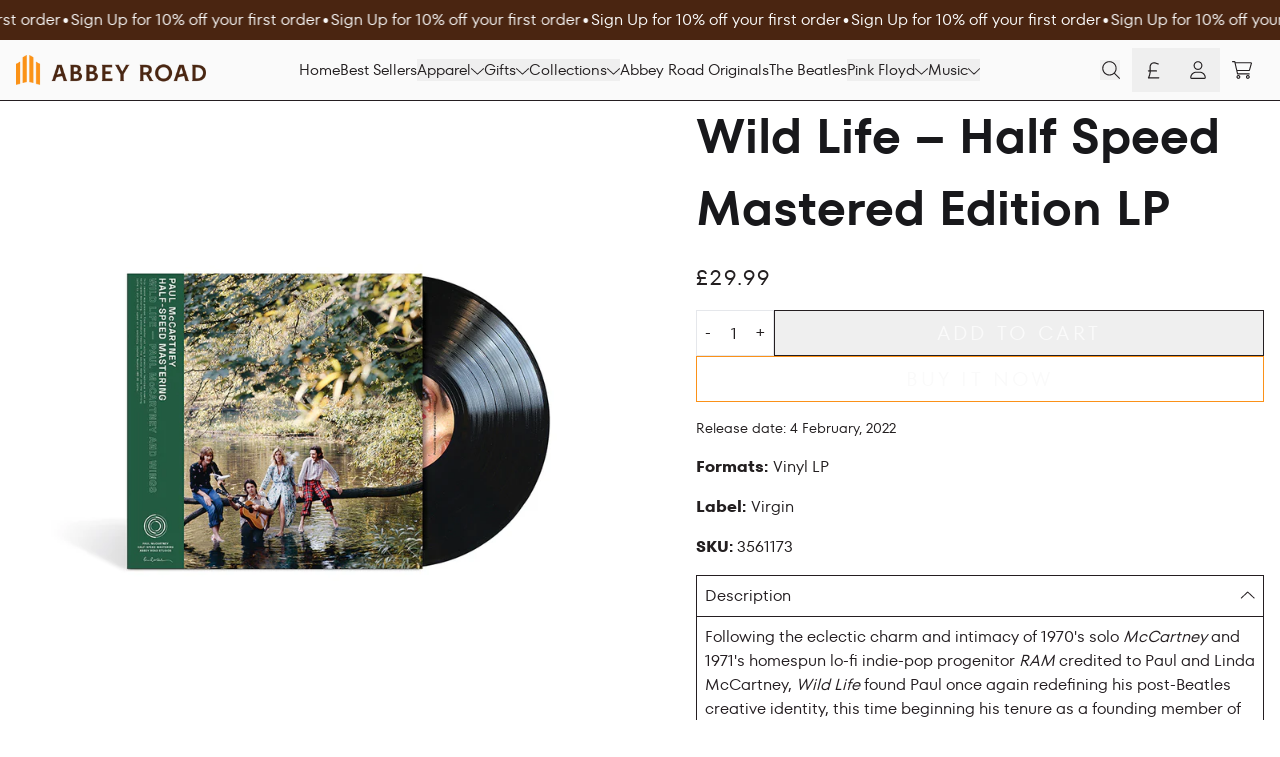

--- FILE ---
content_type: text/html; charset=utf-8
request_url: https://shop.abbeyroad.com/products/wild-life-half-speed-mastered-edition-lp
body_size: 29661
content:
<!doctype html>
<html class="flex flex-col min-h-full" lang="en">
<head><meta charset="utf-8">
  <meta name="robots" content="noai, noimageai">
  <meta http-equiv="X-UA-Compatible" content="IE=edge,chrome=1">
  <meta name="viewport" content="width=device-width,initial-scale=1,shrink-to-fit=no">
  <style data-shopify>
/* TYPOGRAPHY */:root {
--typeface_primary: 'TT_Fors',ui-sans-serif, system-ui, -apple-system, BlinkMacSystemFont, "Segoe UI", Roboto, "Helvetica Neue", Arial, "Noto Sans", sans-serif, "Apple Color Emoji", "Segoe UI Emoji", "Segoe UI Symbol", "Noto Color Emoji";--typeface_secondary: 'TT_Fors',ui-sans-serif, system-ui, -apple-system, BlinkMacSystemFont, "Segoe UI", Roboto, "Helvetica Neue", Arial, "Noto Sans", sans-serif, "Apple Color Emoji", "Segoe UI Emoji", "Segoe UI Symbol", "Noto Color Emoji";--typeface_tertiary: 'TT_Fors',ui-sans-serif, system-ui, -apple-system, BlinkMacSystemFont, "Segoe UI", Roboto, "Helvetica Neue", Arial, "Noto Sans", sans-serif, "Apple Color Emoji", "Segoe UI Emoji", "Segoe UI Symbol", "Noto Color Emoji";--font_display_md: var(--typeface_secondary);
  --font_display_md_weight: 400;
  --font_display_md_letter: 0.125rem;
  --font_display_md_line: 1.5;
  --font_display_md_text_transform: uppercase;--font_display_md_size: 1.375rem;
  --font_display_md_size_md: 1.375rem;--font_heading_2xl: var(--typeface_primary);
  --font_heading_2xl_weight: 600;
  --font_heading_2xl_letter: 0.0rem;
  --font_heading_2xl_line: 1.5;
  --font_heading_2xl_text_transform: none;--font_heading_2xl_size: 2.625rem;
  --font_heading_2xl_size_md: 3.0rem;--font_heading_xl: var(--typeface_secondary);
  --font_heading_xl_weight: 600;
  --font_heading_xl_letter: 0.0rem;
  --font_heading_xl_line: 1.5;
  --font_heading_xl_text_transform: none;--font_heading_xl_size: 2.1875rem;
  --font_heading_xl_size_md: 2.1875rem;--font_heading_lg: var(--typeface_secondary);
  --font_heading_lg_weight: 600;
  --font_heading_lg_letter: 0.0rem;
  --font_heading_lg_line: 1.5;
  --font_heading_lg_text_transform: none;--font_heading_lg_size: 1.875rem;
  --font_heading_lg_size_md: 1.875rem;--font_heading_md: var(--typeface_primary);
  --font_heading_md_weight: 600;
  --font_heading_md_letter: 0.0rem;
  --font_heading_md_line: 1.5;
  --font_heading_md_text_transform: none;--font_heading_md_size: 1.375rem;
  --font_heading_md_size_md: 1.375rem;--font_body_lg: var(--typeface_secondary);
  --font_body_lg_weight: 400;
  --font_body_lg_letter: 0.0rem;
  --font_body_lg_line: 1.5;
  --font_body_lg_text_transform: none;--font_body_lg_size: 1.3125rem;
  --font_body_lg_size_md: 1.3125rem;--font_body_md: var(--typeface_secondary);
  --font_body_md_weight: 400;
  --font_body_md_letter: 0.0rem;
  --font_body_md_line: 1.5;
  --font_body_md_text_transform: none;--font_body_md_size: 1.0rem;
  --font_body_md_size_md: 1.0rem;--font_body_sm: var(--typeface_secondary);
  --font_body_sm_weight: 400;
  --font_body_sm_letter: 0.0rem;
  --font_body_sm_line: 1.5;
  --font_body_sm_text_transform: none;--font_body_sm_size: 0.875rem;
  --font_body_sm_size_md: 0.875rem;--font_body_xs: var(--typeface_secondary);
  --font_body_xs_weight: 400;
  --font_body_xs_letter: 0.0rem;
  --font_body_xs_line: 1.5;
  --font_body_xs_text_transform: none;--font_body_xs_size: 0.75rem;
  --font_body_xs_size_md: 0.75rem;--font_button: var(--typeface_primary);
  --font_button_weight: 500;
  --font_button_letter: 0.2rem;
  --font_button_line: 1;
  --font_button_text_transform: uppercase;--font_button_size: 1.25rem;
  --font_button_size_md: 1.25rem;--font_navigation_lg: var(--typeface_primary);
  --font_navigation_lg_weight: 400;
  --font_navigation_lg_letter: 0.0rem;
  --font_navigation_lg_line: 1.5;
  --font_navigation_lg_text_transform: none;--font_navigation_lg_size: 1.125rem;
  --font_navigation_lg_size_md: 1.125rem;--font_navigation_md: var(--typeface_primary);
  --font_navigation_md_weight: 400;
  --font_navigation_md_letter: 0.0rem;
  --font_navigation_md_line: 1.5;
  --font_navigation_md_text_transform: none;--font_navigation_md_size: 1.0rem;
  --font_navigation_md_size_md: 0.9375rem;--font_navigation_sm: var(--typeface_primary);
  --font_navigation_sm_weight: 400;
  --font_navigation_sm_letter: 0.0rem;
  --font_navigation_sm_line: 1.5;
  --font_navigation_sm_text_transform: none;--font_navigation_sm_size: 0.75rem;
  --font_navigation_sm_size_md: 0.75rem;
}
/* TYPOGRAPHY */

</style>
  <style data-shopify>
  /**
      Set Color Variable from shopify
  */
  :root {
    --color-black: hsl(0 0% 5%);
    --color-white: hsl(0 0% 95%);
    --color-transparent: rgba(0,0,0,0);

    --color-gray-50: hsl(0 0% 98%);
    --color-gray-100: hsl(240 5% 96%);
    --color-gray-200: hsl(240 6% 90%);
    --color-gray-300: hsl(240 5% 84%);
    --color-gray-400: hsl(240 5% 65%);
    --color-gray-500: hsl(240 4% 46%);
    --color-gray-600: hsl(240 5% 34%);
    --color-gray-700: hsl(240 5% 26%);
    --color-gray-800: hsl(240 4% 16%);
    --color-gray-900: hsl(240 6% 10%);

    --color-gray-100-on: hsl(240 6% 10%);
    --color-gray-900-on: hsl(240 5% 96%);--scheme1-content-base:345 6% 13%;
      --scheme1-content-subtle:240 5% 34%;
      --scheme1-content-emphasis:240 6% 10%;
      --scheme1-content-heading:240 6% 10%;

      --scheme1-surface:0 0% 98%;
      --scheme1-surface-gradient: ;
      --scheme1-background:0 0% 100%;
      --scheme1-background-gradient: ;

      --scheme1-primary:32 97% 54%;
      --scheme1-primary-light:32 97% 74%;
      --scheme1-primary-dark:32 96% 34%;
      --scheme1-primary-on:0 0% 98%;
      --scheme1-primary-gradient: ;

      --scheme1-secondary:334 10% 13%;
      --scheme1-secondary-light:335 10% 33%;
      --scheme1-secondary-dark:0 0% 0%;
      --scheme1-secondary-on:0 0% 98%;
      --scheme1-secondary-gradient: ;

      --scheme1-tertiary:32 97% 54%;
      --scheme1-tertiary-light:32 97% 74%;
      --scheme1-tertiary-dark:32 96% 34%;
      --scheme1-tertiary-on:0 0% 98%;
      --scheme1-tertiary-gradient: ;--scheme1-notification-on:200 4% 13%;
      --scheme1-notification:220 6% 90%;
      --scheme1-notification-mix: hsl(211, 11%, 42%);--scheme1-success-on:150 3% 13%;
      --scheme1-success:141 79% 85%;
      --scheme1-success-mix: hsl(141, 22%, 39%);--scheme1-error-on:0 74% 42%;
      --scheme1-error:0 100% 97%;
      --scheme1-error-mix: hsl(0, 66%, 60%);--scheme2-content-base:240 4% 16%;
      --scheme2-content-subtle:240 5% 34%;
      --scheme2-content-emphasis:240 6% 10%;
      --scheme2-content-heading:240 6% 10%;

      --scheme2-surface:240 5% 96%;
      --scheme2-surface-gradient: ;
      --scheme2-background:240 5% 96%;
      --scheme2-background-gradient: ;

      --scheme2-primary:240 6% 10%;
      --scheme2-primary-light:240 6% 30%;
      --scheme2-primary-dark:0 0% 0%;
      --scheme2-primary-on:0 0% 98%;
      --scheme2-primary-gradient: ;

      --scheme2-secondary:240 4% 16%;
      --scheme2-secondary-light:240 4% 36%;
      --scheme2-secondary-dark:0 0% 0%;
      --scheme2-secondary-on:0 0% 98%;
      --scheme2-secondary-gradient: ;

      --scheme2-tertiary:240 5% 34%;
      --scheme2-tertiary-light:240 6% 54%;
      --scheme2-tertiary-dark:240 4% 14%;
      --scheme2-tertiary-on:0 0% 98%;
      --scheme2-tertiary-gradient: ;--scheme2-notification-on:200 4% 13%;
      --scheme2-notification:220 6% 90%;
      --scheme2-notification-mix: hsl(211, 11%, 42%);--scheme2-success-on:150 3% 13%;
      --scheme2-success:141 79% 85%;
      --scheme2-success-mix: hsl(141, 22%, 39%);--scheme2-error-on:0 74% 42%;
      --scheme2-error:0 100% 97%;
      --scheme2-error-mix: hsl(0, 66%, 60%);--scheme-70392d7d-2d8f-46f0-abc4-e64afaf0954f-content-base:345 6% 13%;
      --scheme-70392d7d-2d8f-46f0-abc4-e64afaf0954f-content-subtle:240 5% 34%;
      --scheme-70392d7d-2d8f-46f0-abc4-e64afaf0954f-content-emphasis:240 6% 10%;
      --scheme-70392d7d-2d8f-46f0-abc4-e64afaf0954f-content-heading:240 6% 10%;

      --scheme-70392d7d-2d8f-46f0-abc4-e64afaf0954f-surface:0 0% 98%;
      --scheme-70392d7d-2d8f-46f0-abc4-e64afaf0954f-surface-gradient: ;
      --scheme-70392d7d-2d8f-46f0-abc4-e64afaf0954f-background:0 0% 100%;
      --scheme-70392d7d-2d8f-46f0-abc4-e64afaf0954f-background-gradient: ;

      --scheme-70392d7d-2d8f-46f0-abc4-e64afaf0954f-primary:21 62% 18%;
      --scheme-70392d7d-2d8f-46f0-abc4-e64afaf0954f-primary-light:22 63% 38%;
      --scheme-70392d7d-2d8f-46f0-abc4-e64afaf0954f-primary-dark:0 0% 0%;
      --scheme-70392d7d-2d8f-46f0-abc4-e64afaf0954f-primary-on:0 0% 98%;
      --scheme-70392d7d-2d8f-46f0-abc4-e64afaf0954f-primary-gradient: ;

      --scheme-70392d7d-2d8f-46f0-abc4-e64afaf0954f-secondary:334 10% 13%;
      --scheme-70392d7d-2d8f-46f0-abc4-e64afaf0954f-secondary-light:335 10% 33%;
      --scheme-70392d7d-2d8f-46f0-abc4-e64afaf0954f-secondary-dark:0 0% 0%;
      --scheme-70392d7d-2d8f-46f0-abc4-e64afaf0954f-secondary-on:0 0% 98%;
      --scheme-70392d7d-2d8f-46f0-abc4-e64afaf0954f-secondary-gradient: ;

      --scheme-70392d7d-2d8f-46f0-abc4-e64afaf0954f-tertiary:352 73% 46%;
      --scheme-70392d7d-2d8f-46f0-abc4-e64afaf0954f-tertiary-light:352 73% 66%;
      --scheme-70392d7d-2d8f-46f0-abc4-e64afaf0954f-tertiary-dark:352 73% 26%;
      --scheme-70392d7d-2d8f-46f0-abc4-e64afaf0954f-tertiary-on:0 0% 98%;
      --scheme-70392d7d-2d8f-46f0-abc4-e64afaf0954f-tertiary-gradient: ;--scheme-70392d7d-2d8f-46f0-abc4-e64afaf0954f-notification-on:200 4% 13%;
      --scheme-70392d7d-2d8f-46f0-abc4-e64afaf0954f-notification:220 6% 90%;
      --scheme-70392d7d-2d8f-46f0-abc4-e64afaf0954f-notification-mix: hsl(211, 11%, 42%);--scheme-70392d7d-2d8f-46f0-abc4-e64afaf0954f-success-on:150 3% 13%;
      --scheme-70392d7d-2d8f-46f0-abc4-e64afaf0954f-success:141 79% 85%;
      --scheme-70392d7d-2d8f-46f0-abc4-e64afaf0954f-success-mix: hsl(141, 22%, 39%);--scheme-70392d7d-2d8f-46f0-abc4-e64afaf0954f-error-on:0 74% 42%;
      --scheme-70392d7d-2d8f-46f0-abc4-e64afaf0954f-error:0 100% 97%;
      --scheme-70392d7d-2d8f-46f0-abc4-e64afaf0954f-error-mix: hsl(0, 66%, 60%);}.scheme-scheme1 {
        /* Content */
        --color-content-base: hsl(var(--scheme1-content-base));
        --color-content-subtle: hsl(var(--scheme1-content-subtle));
        --color-content-emphasis: hsl(var(--scheme1-content-emphasis));
        --color-content-heading: hsl(var(--scheme1-content-heading));

        /* Surface */
        --color-surface: hsl(var(--scheme1-surface, var(--scheme1-background)));--color-surface-gradient: hsl(var(--scheme1-surface));
        /* Background */
        --color-background: hsl(var(--scheme1-background));--color-background-gradient: hsl(var(--scheme1-background));/* Primary Color */
        --color-primary-on: hsl(var(--scheme1-primary-on));
        --color-primary: hsl(var(--scheme1-primary));
        --color-primary-20: hsl(var(--scheme1-primary) / .2);
        --color-primary-30: hsl(var(--scheme1-primary) / .3);
        --color-primary-40: hsl(var(--scheme1-primary) / .4);
        --color-primary-60: hsl(var(--scheme1-primary) / .6);

        --color-primary-dark: hsl(var(--scheme1-primary-dark));
        --color-primary-dark-20: hsl(var(--scheme1-primary-dark) / .2);
        --color-primary-dark-30: hsl(var(--scheme1-primary-dark) / .3);
        --color-primary-dark-40: hsl(var(--scheme1-primary-dark) / .4);
        --color-primary-dark-60: hsl(var(--scheme1-primary-dark) / .6);

        --color-primary-light: hsl(var(--scheme1-primary-light));
        --color-primary-light-20: hsl(var(--scheme1-primary-light) / .2);
        --color-primary-light-30: hsl(var(--scheme1-primary-light) / .3);
        --color-primary-light-40: hsl(var(--scheme1-primary-light) / .4);
        --color-primary-light-60: hsl(var(--scheme1-primary-light) / .6);--color-primary-gradient: hsl(var(--scheme1-primary));/* Secondary Color */
        --color-secondary-on: hsl(var(--scheme1-secondary-on));
        --color-secondary: hsl(var(--scheme1-secondary));
        --color-secondary-20: hsl(var(--scheme1-secondary) / .2);
        --color-secondary-30: hsl(var(--scheme1-secondary) / .3);
        --color-secondary-40: hsl(var(--scheme1-secondary) / .4);
        --color-secondary-60: hsl(var(--scheme1-secondary) / .6);

        --color-secondary-dark: hsl(var(--scheme1-secondary-dark));
        --color-secondary-dark-20: hsl(var(--scheme1-secondary-dark) / .2);
        --color-secondary-dark-30: hsl(var(--scheme1-secondary-dark) / .3);
        --color-secondary-dark-40: hsl(var(--scheme1-secondary-dark) / .4);
        --color-secondary-dark-60: hsl(var(--scheme1-secondary-dark) / .6);

        --color-secondary-light: hsl(var(--scheme1-secondary-light));
        --color-secondary-light-20: hsl(var(--scheme1-secondary-light) / .2);
        --color-secondary-light-30: hsl(var(--scheme1-secondary-light) / .3);
        --color-secondary-light-40: hsl(var(--scheme1-secondary-light) / .4);
        --color-secondary-light-60: hsl(var(--scheme1-secondary-light) / .6);--color-secondary-gradient: hsl(var(--scheme1-secondary));/* Tertiary Color */
        --color-tertiary-on: hsl(var(--scheme1-tertiary-on));
        --color-tertiary: hsl(var(--scheme1-tertiary));
        --color-tertiary-20: hsl(var(--scheme1-tertiary) / .2);
        --color-tertiary-30: hsl(var(--scheme1-tertiary) / .3);
        --color-tertiary-40: hsl(var(--scheme1-tertiary) / .4);
        --color-tertiary-60: hsl(var(--scheme1-tertiary) / .6);

        --color-tertiary-dark: hsl(var(--scheme1-tertiary-dark));
        --color-tertiary-dark-20: hsl(var(--scheme1-tertiary-dark) / .2);
        --color-tertiary-dark-30: hsl(var(--scheme1-tertiary-dark) / .3);
        --color-tertiary-dark-40: hsl(var(--scheme1-tertiary-dark) / .4);
        --color-tertiary-dark-60: hsl(var(--scheme1-tertiary-dark) / .6);

        --color-tertiary-light: hsl(var(--scheme1-tertiary-light));
        --color-tertiary-light-20: hsl(var(--scheme1-tertiary-light) / .2);
        --color-tertiary-light-30: hsl(var(--scheme1-tertiary-light) / .3);
        --color-tertiary-light-40: hsl(var(--scheme1-tertiary-light) / .4);
        --color-tertiary-light-60: hsl(var(--scheme1-tertiary-light) / .6);--color-tertiary-gradient: hsl(var(--scheme1-tertiary));/* Accent Colors */
        /* Notification */
        --color-on-notification: hsl(var(--scheme1-notification-on));
        --color-notification: hsl(var(--scheme1-notification));
        --color-notification-mix: var(--scheme1-notification-mix);

        /* Success */
        --color-on-success: hsl(var(--scheme1-success-on));
        --color-success: hsl(var(--scheme1-success));
        --color-success-mix: var(--scheme1-success-mix);

        /* Error */
        --color-on-error: hsl(var(--scheme1-error-on));
        --color-error-on: var(--color-on-error);
        --color-error: hsl(var(--scheme1-error));
        --color-error-mix: var(--scheme1-error-mix);--color-error-mix-on: var(--color-black);

        /* Section */--color-text: var(--color-content-base, var(--color-content-base));
        --color-border: var(--color-secondary, var(--border-default-color));
        /* Section */

        /* Tables BG Color */
        --color-table-bg: var(--color-default, var(--color-background));

        /* Input Color */
        --color-input-text: hsl(var(--scheme1-content-base));
      }
    .scheme-scheme2 {
        /* Content */
        --color-content-base: hsl(var(--scheme2-content-base));
        --color-content-subtle: hsl(var(--scheme2-content-subtle));
        --color-content-emphasis: hsl(var(--scheme2-content-emphasis));
        --color-content-heading: hsl(var(--scheme2-content-heading));

        /* Surface */
        --color-surface: hsl(var(--scheme2-surface, var(--scheme2-background)));--color-surface-gradient: hsl(var(--scheme2-surface));
        /* Background */
        --color-background: hsl(var(--scheme2-background));--color-background-gradient: hsl(var(--scheme2-background));/* Primary Color */
        --color-primary-on: hsl(var(--scheme2-primary-on));
        --color-primary: hsl(var(--scheme2-primary));
        --color-primary-20: hsl(var(--scheme2-primary) / .2);
        --color-primary-30: hsl(var(--scheme2-primary) / .3);
        --color-primary-40: hsl(var(--scheme2-primary) / .4);
        --color-primary-60: hsl(var(--scheme2-primary) / .6);

        --color-primary-dark: hsl(var(--scheme2-primary-dark));
        --color-primary-dark-20: hsl(var(--scheme2-primary-dark) / .2);
        --color-primary-dark-30: hsl(var(--scheme2-primary-dark) / .3);
        --color-primary-dark-40: hsl(var(--scheme2-primary-dark) / .4);
        --color-primary-dark-60: hsl(var(--scheme2-primary-dark) / .6);

        --color-primary-light: hsl(var(--scheme2-primary-light));
        --color-primary-light-20: hsl(var(--scheme2-primary-light) / .2);
        --color-primary-light-30: hsl(var(--scheme2-primary-light) / .3);
        --color-primary-light-40: hsl(var(--scheme2-primary-light) / .4);
        --color-primary-light-60: hsl(var(--scheme2-primary-light) / .6);--color-primary-gradient: hsl(var(--scheme2-primary));/* Secondary Color */
        --color-secondary-on: hsl(var(--scheme2-secondary-on));
        --color-secondary: hsl(var(--scheme2-secondary));
        --color-secondary-20: hsl(var(--scheme2-secondary) / .2);
        --color-secondary-30: hsl(var(--scheme2-secondary) / .3);
        --color-secondary-40: hsl(var(--scheme2-secondary) / .4);
        --color-secondary-60: hsl(var(--scheme2-secondary) / .6);

        --color-secondary-dark: hsl(var(--scheme2-secondary-dark));
        --color-secondary-dark-20: hsl(var(--scheme2-secondary-dark) / .2);
        --color-secondary-dark-30: hsl(var(--scheme2-secondary-dark) / .3);
        --color-secondary-dark-40: hsl(var(--scheme2-secondary-dark) / .4);
        --color-secondary-dark-60: hsl(var(--scheme2-secondary-dark) / .6);

        --color-secondary-light: hsl(var(--scheme2-secondary-light));
        --color-secondary-light-20: hsl(var(--scheme2-secondary-light) / .2);
        --color-secondary-light-30: hsl(var(--scheme2-secondary-light) / .3);
        --color-secondary-light-40: hsl(var(--scheme2-secondary-light) / .4);
        --color-secondary-light-60: hsl(var(--scheme2-secondary-light) / .6);--color-secondary-gradient: hsl(var(--scheme2-secondary));/* Tertiary Color */
        --color-tertiary-on: hsl(var(--scheme2-tertiary-on));
        --color-tertiary: hsl(var(--scheme2-tertiary));
        --color-tertiary-20: hsl(var(--scheme2-tertiary) / .2);
        --color-tertiary-30: hsl(var(--scheme2-tertiary) / .3);
        --color-tertiary-40: hsl(var(--scheme2-tertiary) / .4);
        --color-tertiary-60: hsl(var(--scheme2-tertiary) / .6);

        --color-tertiary-dark: hsl(var(--scheme2-tertiary-dark));
        --color-tertiary-dark-20: hsl(var(--scheme2-tertiary-dark) / .2);
        --color-tertiary-dark-30: hsl(var(--scheme2-tertiary-dark) / .3);
        --color-tertiary-dark-40: hsl(var(--scheme2-tertiary-dark) / .4);
        --color-tertiary-dark-60: hsl(var(--scheme2-tertiary-dark) / .6);

        --color-tertiary-light: hsl(var(--scheme2-tertiary-light));
        --color-tertiary-light-20: hsl(var(--scheme2-tertiary-light) / .2);
        --color-tertiary-light-30: hsl(var(--scheme2-tertiary-light) / .3);
        --color-tertiary-light-40: hsl(var(--scheme2-tertiary-light) / .4);
        --color-tertiary-light-60: hsl(var(--scheme2-tertiary-light) / .6);--color-tertiary-gradient: hsl(var(--scheme2-tertiary));/* Accent Colors */
        /* Notification */
        --color-on-notification: hsl(var(--scheme2-notification-on));
        --color-notification: hsl(var(--scheme2-notification));
        --color-notification-mix: var(--scheme2-notification-mix);

        /* Success */
        --color-on-success: hsl(var(--scheme2-success-on));
        --color-success: hsl(var(--scheme2-success));
        --color-success-mix: var(--scheme2-success-mix);

        /* Error */
        --color-on-error: hsl(var(--scheme2-error-on));
        --color-error-on: var(--color-on-error);
        --color-error: hsl(var(--scheme2-error));
        --color-error-mix: var(--scheme2-error-mix);--color-error-mix-on: var(--color-black);

        /* Section */--color-bg: var(--color-transparent, var(--color-background));--color-text: var(--color-content-base, var(--color-content-base));
        --color-border: var(--color-secondary, var(--border-default-color));
        /* Section */

        /* Tables BG Color */
        --color-table-bg: var(--color-default, var(--color-background));

        /* Input Color */
        --color-input-text: hsl(var(--scheme2-content-base));
      }
    .scheme-scheme-70392d7d-2d8f-46f0-abc4-e64afaf0954f {
        /* Content */
        --color-content-base: hsl(var(--scheme-70392d7d-2d8f-46f0-abc4-e64afaf0954f-content-base));
        --color-content-subtle: hsl(var(--scheme-70392d7d-2d8f-46f0-abc4-e64afaf0954f-content-subtle));
        --color-content-emphasis: hsl(var(--scheme-70392d7d-2d8f-46f0-abc4-e64afaf0954f-content-emphasis));
        --color-content-heading: hsl(var(--scheme-70392d7d-2d8f-46f0-abc4-e64afaf0954f-content-heading));

        /* Surface */
        --color-surface: hsl(var(--scheme-70392d7d-2d8f-46f0-abc4-e64afaf0954f-surface, var(--scheme-70392d7d-2d8f-46f0-abc4-e64afaf0954f-background)));--color-surface-gradient: hsl(var(--scheme-70392d7d-2d8f-46f0-abc4-e64afaf0954f-surface));
        /* Background */
        --color-background: hsl(var(--scheme-70392d7d-2d8f-46f0-abc4-e64afaf0954f-background));--color-background-gradient: hsl(var(--scheme-70392d7d-2d8f-46f0-abc4-e64afaf0954f-background));/* Primary Color */
        --color-primary-on: hsl(var(--scheme-70392d7d-2d8f-46f0-abc4-e64afaf0954f-primary-on));
        --color-primary: hsl(var(--scheme-70392d7d-2d8f-46f0-abc4-e64afaf0954f-primary));
        --color-primary-20: hsl(var(--scheme-70392d7d-2d8f-46f0-abc4-e64afaf0954f-primary) / .2);
        --color-primary-30: hsl(var(--scheme-70392d7d-2d8f-46f0-abc4-e64afaf0954f-primary) / .3);
        --color-primary-40: hsl(var(--scheme-70392d7d-2d8f-46f0-abc4-e64afaf0954f-primary) / .4);
        --color-primary-60: hsl(var(--scheme-70392d7d-2d8f-46f0-abc4-e64afaf0954f-primary) / .6);

        --color-primary-dark: hsl(var(--scheme-70392d7d-2d8f-46f0-abc4-e64afaf0954f-primary-dark));
        --color-primary-dark-20: hsl(var(--scheme-70392d7d-2d8f-46f0-abc4-e64afaf0954f-primary-dark) / .2);
        --color-primary-dark-30: hsl(var(--scheme-70392d7d-2d8f-46f0-abc4-e64afaf0954f-primary-dark) / .3);
        --color-primary-dark-40: hsl(var(--scheme-70392d7d-2d8f-46f0-abc4-e64afaf0954f-primary-dark) / .4);
        --color-primary-dark-60: hsl(var(--scheme-70392d7d-2d8f-46f0-abc4-e64afaf0954f-primary-dark) / .6);

        --color-primary-light: hsl(var(--scheme-70392d7d-2d8f-46f0-abc4-e64afaf0954f-primary-light));
        --color-primary-light-20: hsl(var(--scheme-70392d7d-2d8f-46f0-abc4-e64afaf0954f-primary-light) / .2);
        --color-primary-light-30: hsl(var(--scheme-70392d7d-2d8f-46f0-abc4-e64afaf0954f-primary-light) / .3);
        --color-primary-light-40: hsl(var(--scheme-70392d7d-2d8f-46f0-abc4-e64afaf0954f-primary-light) / .4);
        --color-primary-light-60: hsl(var(--scheme-70392d7d-2d8f-46f0-abc4-e64afaf0954f-primary-light) / .6);--color-primary-gradient: hsl(var(--scheme-70392d7d-2d8f-46f0-abc4-e64afaf0954f-primary));/* Secondary Color */
        --color-secondary-on: hsl(var(--scheme-70392d7d-2d8f-46f0-abc4-e64afaf0954f-secondary-on));
        --color-secondary: hsl(var(--scheme-70392d7d-2d8f-46f0-abc4-e64afaf0954f-secondary));
        --color-secondary-20: hsl(var(--scheme-70392d7d-2d8f-46f0-abc4-e64afaf0954f-secondary) / .2);
        --color-secondary-30: hsl(var(--scheme-70392d7d-2d8f-46f0-abc4-e64afaf0954f-secondary) / .3);
        --color-secondary-40: hsl(var(--scheme-70392d7d-2d8f-46f0-abc4-e64afaf0954f-secondary) / .4);
        --color-secondary-60: hsl(var(--scheme-70392d7d-2d8f-46f0-abc4-e64afaf0954f-secondary) / .6);

        --color-secondary-dark: hsl(var(--scheme-70392d7d-2d8f-46f0-abc4-e64afaf0954f-secondary-dark));
        --color-secondary-dark-20: hsl(var(--scheme-70392d7d-2d8f-46f0-abc4-e64afaf0954f-secondary-dark) / .2);
        --color-secondary-dark-30: hsl(var(--scheme-70392d7d-2d8f-46f0-abc4-e64afaf0954f-secondary-dark) / .3);
        --color-secondary-dark-40: hsl(var(--scheme-70392d7d-2d8f-46f0-abc4-e64afaf0954f-secondary-dark) / .4);
        --color-secondary-dark-60: hsl(var(--scheme-70392d7d-2d8f-46f0-abc4-e64afaf0954f-secondary-dark) / .6);

        --color-secondary-light: hsl(var(--scheme-70392d7d-2d8f-46f0-abc4-e64afaf0954f-secondary-light));
        --color-secondary-light-20: hsl(var(--scheme-70392d7d-2d8f-46f0-abc4-e64afaf0954f-secondary-light) / .2);
        --color-secondary-light-30: hsl(var(--scheme-70392d7d-2d8f-46f0-abc4-e64afaf0954f-secondary-light) / .3);
        --color-secondary-light-40: hsl(var(--scheme-70392d7d-2d8f-46f0-abc4-e64afaf0954f-secondary-light) / .4);
        --color-secondary-light-60: hsl(var(--scheme-70392d7d-2d8f-46f0-abc4-e64afaf0954f-secondary-light) / .6);--color-secondary-gradient: hsl(var(--scheme-70392d7d-2d8f-46f0-abc4-e64afaf0954f-secondary));/* Tertiary Color */
        --color-tertiary-on: hsl(var(--scheme-70392d7d-2d8f-46f0-abc4-e64afaf0954f-tertiary-on));
        --color-tertiary: hsl(var(--scheme-70392d7d-2d8f-46f0-abc4-e64afaf0954f-tertiary));
        --color-tertiary-20: hsl(var(--scheme-70392d7d-2d8f-46f0-abc4-e64afaf0954f-tertiary) / .2);
        --color-tertiary-30: hsl(var(--scheme-70392d7d-2d8f-46f0-abc4-e64afaf0954f-tertiary) / .3);
        --color-tertiary-40: hsl(var(--scheme-70392d7d-2d8f-46f0-abc4-e64afaf0954f-tertiary) / .4);
        --color-tertiary-60: hsl(var(--scheme-70392d7d-2d8f-46f0-abc4-e64afaf0954f-tertiary) / .6);

        --color-tertiary-dark: hsl(var(--scheme-70392d7d-2d8f-46f0-abc4-e64afaf0954f-tertiary-dark));
        --color-tertiary-dark-20: hsl(var(--scheme-70392d7d-2d8f-46f0-abc4-e64afaf0954f-tertiary-dark) / .2);
        --color-tertiary-dark-30: hsl(var(--scheme-70392d7d-2d8f-46f0-abc4-e64afaf0954f-tertiary-dark) / .3);
        --color-tertiary-dark-40: hsl(var(--scheme-70392d7d-2d8f-46f0-abc4-e64afaf0954f-tertiary-dark) / .4);
        --color-tertiary-dark-60: hsl(var(--scheme-70392d7d-2d8f-46f0-abc4-e64afaf0954f-tertiary-dark) / .6);

        --color-tertiary-light: hsl(var(--scheme-70392d7d-2d8f-46f0-abc4-e64afaf0954f-tertiary-light));
        --color-tertiary-light-20: hsl(var(--scheme-70392d7d-2d8f-46f0-abc4-e64afaf0954f-tertiary-light) / .2);
        --color-tertiary-light-30: hsl(var(--scheme-70392d7d-2d8f-46f0-abc4-e64afaf0954f-tertiary-light) / .3);
        --color-tertiary-light-40: hsl(var(--scheme-70392d7d-2d8f-46f0-abc4-e64afaf0954f-tertiary-light) / .4);
        --color-tertiary-light-60: hsl(var(--scheme-70392d7d-2d8f-46f0-abc4-e64afaf0954f-tertiary-light) / .6);--color-tertiary-gradient: hsl(var(--scheme-70392d7d-2d8f-46f0-abc4-e64afaf0954f-tertiary));/* Accent Colors */
        /* Notification */
        --color-on-notification: hsl(var(--scheme-70392d7d-2d8f-46f0-abc4-e64afaf0954f-notification-on));
        --color-notification: hsl(var(--scheme-70392d7d-2d8f-46f0-abc4-e64afaf0954f-notification));
        --color-notification-mix: var(--scheme-70392d7d-2d8f-46f0-abc4-e64afaf0954f-notification-mix);

        /* Success */
        --color-on-success: hsl(var(--scheme-70392d7d-2d8f-46f0-abc4-e64afaf0954f-success-on));
        --color-success: hsl(var(--scheme-70392d7d-2d8f-46f0-abc4-e64afaf0954f-success));
        --color-success-mix: var(--scheme-70392d7d-2d8f-46f0-abc4-e64afaf0954f-success-mix);

        /* Error */
        --color-on-error: hsl(var(--scheme-70392d7d-2d8f-46f0-abc4-e64afaf0954f-error-on));
        --color-error-on: var(--color-on-error);
        --color-error: hsl(var(--scheme-70392d7d-2d8f-46f0-abc4-e64afaf0954f-error));
        --color-error-mix: var(--scheme-70392d7d-2d8f-46f0-abc4-e64afaf0954f-error-mix);--color-error-mix-on: var(--color-black);

        /* Section */--color-bg: var(--color-transparent, var(--color-background));--color-text: var(--color-content-base, var(--color-content-base));
        --color-border: var(--color-secondary, var(--border-default-color));
        /* Section */

        /* Tables BG Color */
        --color-table-bg: var(--color-default, var(--color-background));

        /* Input Color */
        --color-input-text: hsl(var(--scheme-70392d7d-2d8f-46f0-abc4-e64afaf0954f-content-base));
      }
    
</style>

  <style data-shopify>:root {
    --border-default-width: 1px;
    --border-default-width-narrow: 1px;
    --border-default-width-wide: 2px;
    --border-default-radius: 0;
    --border-default-color: var(--color-content-subtle);
  }</style>
  <style data-shopify>
  :root {--button-px-sm: 0.75rem; --button-py-sm: 0.5rem; --button-px-md: 1rem; --button-py-md: 0.625rem; --button-px-lg: 1.25rem; --button-py-lg: 0.75rem; --button-font-size: var(--font_button_size);--button-all-border-radius: var(--border-default-radius);/* default */ --border-button-width: var(--border-default-width);--button-px-default: var(--button-px-lg);--button-py-default: var(--button-py-lg);}

  .btn {--tw-shadow: 0 0px 0px 0 var(--button-shadow-color); --button-box-shadow: var(--tw-ring-offset-shadow, 0 0 rgba(0,0,0,0)), var(--tw-ring-shadow, 0 0 rgba(0,0,0,0)), var(--tw-shadow); display: flex; align-items: center; justify-content: center; text-align: center; cursor: pointer; position: relative; overflow: hidden; color: var(--button-color); border: var(--border-button-width) solid var(--border-color); border-radius: var(--button-all-border-radius); box-shadow: var(--button-box-shadow); padding: var(--button-py-default) var(--button-px-default); font-size: var(--button-font-size); font-family: var(--font_button); font-weight: var(--font_button_weight); letter-spacing: var(--font_button_letter); line-height: var(--font_button_line); text-transform: var(--font_button_text_transform); transition: .2s ease-out; --border-color: var(--default,var(--color-primary)); --button-color: var(--color-primary-on); --button-shadow-color: var(--color-primary-20); text-decoration-color: transparent; --button-fill: var(--color-primary);--button-fill-hover: var(--color-primary-dark);}

  .btn:before,
  .btn:after {
    content: '';
    background: transparent;
    inset: 0;
    position: absolute;
    display: block;
    z-index: -1;
    transition: .2s ease-out;
    transform: translate3d(0,0,0);
  }
  .btn:before {
    background: var(--button-fill-hover);
    opacity: 0;
  }
  .btn:hover::before {
    opacity: var(--button-bg-opacity, 1);
  }

  .btn:after {
    background: var(--button-fill);
    opacity: var(--button-bg-opacity, 1);
  }
  .btn:hover::after {
    opacity: 0;
  }

  input.btn {
    background: var(--button-fill);
  }
  input.btn:before {
    display: none;
  }
  input.btn:after {
    display: none;
  }
  input.btn:hover {
    background: var(--button-fill-hover);
  }

  .btn--sm {
    --button-py-default: var(--button-py-sm);
    --button-px-default: var(--button-px-sm);
    font-size: max(calc(var(--button-font-size) * .618em ), 14px)
  }
  .btn--md {
    --button-py-default: var(--button-py-md);
    --button-px-default: var(--button-px-md);
  }
  .btn--lg {
    --button-py-default: var(--button-py-lg);
    --button-px-default: var(--button-px-lg);
  }

  .btn:hover,
  .btn--primary:hover {--border-color: var(--default,var(--color-primary-dark)); --button-color: var(--color-primary-on); --button-shadow-color: var(--color-primary-dark-20); text-decoration-color: transparent;}

  .btn--secondary {--border-color: var(--default,var(--color-secondary)); --button-color: var(--color-secondary-on); --button-shadow-color: var(--color-secondary-20); text-decoration-color: transparent; --button-fill: var(--color-secondary);--button-fill-hover: var(--color-primary);}

  .btn--secondary:hover {--border-color: var(--default,var(--color-primary)); --button-color: var(--color-primary-on); --button-shadow-color: var(--color-primary-20); text-decoration-color: transparent;}

  .btn--tertiary {--button-color: var(--color-tertiary); --border-color: transparent; --button-shadow-color: transparent; text-decoration-color: transparent; --button-fill: var(--color-transparent);--button-fill-hover: var(--color-primary);}

  .btn--tertiary:hover {--border-color: var(--default,var(--color-primary)); --button-color: var(--color-primary-on); --button-shadow-color: var(--color-primary-20); text-decoration-color: transparent;}

  .btn--light {--border-color: var(--color-gray-100,var(--color-gray-100)); --button-color: var(--color-gray-100-on); --button-shadow-color: var(--color-gray-100-20); text-decoration-color: transparent; --button-fill: var(--color-gray-100);--button-fill-hover: var(--color-gray-100);}

  .btn--light:hover {--border-color: var(--color-gray-100,var(--color-gray-100)); --button-color: var(--color-gray-100-on); --button-shadow-color: var(--color-gray-100-20); text-decoration-color: transparent;}

  .btn--dark {--border-color: var(--color-gray-900,var(--color-gray-900)); --button-color: var(--color-gray-900-on); --button-shadow-color: var(--color-gray-900-20); text-decoration-color: transparent; --button-fill: var(--color-gray-900);--button-fill-hover: var(--color-gray-900);}

  .btn--dark:hover {--border-color: var(--color-gray-900,var(--color-gray-900)); --button-color: var(--color-gray-900-on); --button-shadow-color: var(--color-gray-900-20); text-decoration-color: transparent;}

  .btn--error {--border-color: var(--color-error,var(--color-error)); --button-color: var(--color-error-on); --button-shadow-color: var(--color-error-20); text-decoration-color: transparent; --button-fill: var(--color-error);--button-fill-hover: var(--color-error-on);}

  .btn--error:hover {--border-color: var(--color-error-on,var(--color-error-on)); --button-color: var(--color-error-on-on); --button-shadow-color: var(--color-error-on-20); text-decoration-color: transparent; --button-color: var(--color-error);}

  .btn--error-on {--border-color: var(--color-error-on,var(--color-error-on)); --button-color: var(--color-error-on-on); --button-shadow-color: var(--color-error-on-20); text-decoration-color: transparent; --button-fill: var(--color-on-error); --button-color: var(--color-error);--button-fill-hover: var(--color-error);}

  .btn--error-on:hover {--border-color: var(--color-error,var(--color-error)); --button-color: var(--color-error-on); --button-shadow-color: var(--color-error-20); text-decoration-color: transparent; --button-color: var(--color-on-error);}

  .btn--error-mix {--border-color: var(--color-error-mix,var(--color-error-mix)); --button-color: var(--color-error-mix-on); --button-shadow-color: var(--color-error-mix-20); text-decoration-color: transparent; --button-fill: var(--color-error-mix);--button-fill-hover: var(--color-error-mix);}

  .btn--error-mix:hover {--border-color: var(--color-error-mix,var(--color-error-mix)); --button-color: var(--color-error-mix-on); --button-shadow-color: var(--color-error-mix-20); text-decoration-color: transparent;}

  @media screen and (min-width: 48em) {
    .btn {
      --button-font-size: var(--font_button_size_md);
    }
  }
</style>

  <style data-shopify>
:root {
  --gap-sm-2xs: 0.25rem;
  --gap-sm-xs: 0.5rem;
  --gap-sm-sm: 0.75rem;
  --gap-sm-md: 1.0rem;
  --gap-sm-lg: 1.25rem;
  --gap-sm-xl: 1.5rem;
  --gap-sm-2xl: 2.0rem;
  --gap-lg-2xs: 0.5rem;
  --gap-lg-xs: 1.0rem;
  --gap-lg-sm: 1.5rem;
  --gap-lg-md: 2.0rem;
  --gap-lg-lg: 2.5rem;
  --gap-lg-xl: 3.0rem;
  --gap-lg-2xl: 3.5rem;
  --gap-container-2xs: 0.5rem;
  --gap-container-xs: 1.0rem;
  --gap-container-sm: 2.0rem;
  --gap-container-md: 3.0rem;
  --gap-container-lg: 4.0rem;
  --gap-container-xl: 5.0rem;
  --gap-container-2xl: 6.0rem;
  --padding-xs-2xs: 0.125rem;
  --padding-xs-xs: 0.25rem;
  --padding-xs-sm: 0.375rem;
  --padding-xs-md: 0.5rem;
  --padding-xs-lg: 0.625rem;
  --padding-xs-xl: 0.75rem;
  --padding-xs-2xl: 1.0rem;
  --padding-sm-2xs: 0.25rem;
  --padding-sm-xs: 0.5rem;
  --padding-sm-sm: 0.75rem;
  --padding-sm-md: 1.0rem;
  --padding-sm-lg: 1.25rem;
  --padding-sm-xl: 1.5rem;
  --padding-sm-2xl: 2.0rem;
  --padding-lg-2xs: 0.5rem;
  --padding-lg-xs: 1.0rem;
  --padding-lg-sm: 1.5rem;
  --padding-lg-md: 2.0rem;
  --padding-lg-lg: 2.5rem;
  --padding-lg-xl: 3.0rem;
  --padding-lg-2xl: 3.5rem;
  --padding-container-2xs: 0.5rem;
  --padding-container-xs: 1.0rem;
  --padding-container-sm: 2.0rem;
  --padding-container-md: 3.0rem;
  --padding-container-lg: 4.0rem;
  --padding-container-xl: 5.0rem;
  --padding-container-2xl: 6.0rem;
  --padding-section-desktop-2xs: .5rem;
  --padding-section-desktop-xs: 1rem;
  --padding-section-desktop-sm: 2rem;
  --padding-section-desktop-md: 3rem;
  --padding-section-desktop-lg: 4rem;
  --padding-section-desktop-xl: 5rem;
  --padding-section-desktop-2xl: 6rem;
  --padding-section-mobile-2xs: .25rem;
  --padding-section-mobile-xs: .5rem;
  --padding-section-mobile-sm: 1.5rem;
  --padding-section-mobile-md: 2rem;
  --padding-section-mobile-lg: 2.5rem;
  --padding-section-mobile-xl: 3rem;
  --padding-section-mobile-2xl: 4rem;
  --margin-sm-2xs: 0.25rem;
  --margin-sm-xs: 0.5rem;
  --margin-sm-sm: 0.75rem;
  --margin-sm-md: 1.0rem;
  --margin-sm-lg: 1.25rem;
  --margin-sm-xl: 1.5rem;
  --margin-sm-2xl: 2.0rem;
  --margin-lg-2xs: 0.5rem;
  --margin-lg-xs: 1.0rem;
  --margin-lg-sm: 1.5rem;
  --margin-lg-md: 2.0rem;
  --margin-lg-lg: 2.5rem;
  --margin-lg-xl: 3.0rem;
  --margin-lg-2xl: 3.5rem;
  --margin-container-2xs: 0.5rem;
  --margin-container-xs: 1.0rem;
  --margin-container-sm: 2.0rem;
  --margin-container-md: 3.0rem;
  --margin-container-lg: 4.0rem;
  --margin-container-xl: 5.0rem;
  --margin-container-2xl: 6.0rem;
  --w-tooltip-sm: 180px;
  --w-tooltip-md: 210px;
  --w-tooltip-lg: 240px;
  --w-tooltip-xl: 270px;

  --container-max-w-sm: 100rem;
  --container-max-w-lg: 200rem;--select-pad-r: calc(var(--border-default-width) + 1rem + (2 * var(--padding-sm-xs)));
}

</style>
  <link href="//shop.abbeyroad.com/cdn/shop/t/25/assets/styles-critical.bundle.css?v=149586574059499440441764168856" rel="stylesheet" type="text/css" media="all" />
  <title>["Paul McCartney & Wings"] -
Wild Life – Half Speed Mastered Edition LP - Abbey Road </title>
<script>
    window.theme_version = '2.36.0';
</script>
  <script src="//shop.abbeyroad.com/cdn/shop/t/25/assets/runtime.bundle.js?v=109552627633606348751764168851"></script>
  <script src="//shop.abbeyroad.com/cdn/shop/t/25/assets/geolocation.bundle.js?v=132055211056824144851764168827"></script>
<script>
  window.dataLayer = window.dataLayer || [];
  
window.dataLayer.push({
    event:'page_data_loaded',
    user: {
      logged_in: 'false'
    },
    pageType: 'product',
    platform: 'shopify',
    shopify_consent: 'true',
    platform_theme: 'global',
    platform_version: window.theme_version
  });
</script>

<script>(function(w,d,s,l,i){w[l]=w[l]||[];w[l].push({'gtm.start':
new Date().getTime(),event:'gtm.js'});var f=d.getElementsByTagName(s)[0],
j=d.createElement(s),dl=l!='dataLayer'?'&l='+l:'';j.async=true;j.src=
'https://www.googletagmanager.com/gtm.js?id='+i+dl;f.parentNode.insertBefore(j,f);
})(window,document,'script','dataLayer','GTM-WFVR6PL');</script>

<link rel="canonical" href="https://shop.abbeyroad.com/products/wild-life-half-speed-mastered-edition-lp">

  <script>window.performance && window.performance.mark && window.performance.mark('shopify.content_for_header.start');</script><meta name="google-site-verification" content="4VuSIPMr9HA1d5erEXoxVi2wap6W5PliATU6Ph2gbCA">
<meta name="facebook-domain-verification" content="wr2r75rxy9psu1mev927aozg47dfu8">
<meta id="shopify-digital-wallet" name="shopify-digital-wallet" content="/68367581494/digital_wallets/dialog">
<meta name="shopify-checkout-api-token" content="966709a76c276a29867ba23163fa395e">
<link rel="alternate" type="application/json+oembed" href="https://shop.abbeyroad.com/products/wild-life-half-speed-mastered-edition-lp.oembed">
<script async="async" src="/checkouts/internal/preloads.js?locale=en-GB"></script>
<link rel="preconnect" href="https://shop.app" crossorigin="anonymous">
<script async="async" src="https://shop.app/checkouts/internal/preloads.js?locale=en-GB&shop_id=68367581494" crossorigin="anonymous"></script>
<script id="apple-pay-shop-capabilities" type="application/json">{"shopId":68367581494,"countryCode":"GB","currencyCode":"GBP","merchantCapabilities":["supports3DS"],"merchantId":"gid:\/\/shopify\/Shop\/68367581494","merchantName":"Abbey Road ","requiredBillingContactFields":["postalAddress","email","phone"],"requiredShippingContactFields":["postalAddress","email","phone"],"shippingType":"shipping","supportedNetworks":["visa","maestro","masterCard","amex","discover","elo"],"total":{"type":"pending","label":"Abbey Road ","amount":"1.00"},"shopifyPaymentsEnabled":true,"supportsSubscriptions":true}</script>
<script id="shopify-features" type="application/json">{"accessToken":"966709a76c276a29867ba23163fa395e","betas":["rich-media-storefront-analytics"],"domain":"shop.abbeyroad.com","predictiveSearch":true,"shopId":68367581494,"locale":"en"}</script>
<script>var Shopify = Shopify || {};
Shopify.shop = "abbey-road-uk.myshopify.com";
Shopify.locale = "en";
Shopify.currency = {"active":"GBP","rate":"1.0"};
Shopify.country = "GB";
Shopify.theme = {"name":"261125","id":187500167550,"schema_name":"Rhythm","schema_version":"2.36.0","theme_store_id":null,"role":"main"};
Shopify.theme.handle = "null";
Shopify.theme.style = {"id":null,"handle":null};
Shopify.cdnHost = "shop.abbeyroad.com/cdn";
Shopify.routes = Shopify.routes || {};
Shopify.routes.root = "/";</script>
<script type="module">!function(o){(o.Shopify=o.Shopify||{}).modules=!0}(window);</script>
<script>!function(o){function n(){var o=[];function n(){o.push(Array.prototype.slice.apply(arguments))}return n.q=o,n}var t=o.Shopify=o.Shopify||{};t.loadFeatures=n(),t.autoloadFeatures=n()}(window);</script>
<script>
  window.ShopifyPay = window.ShopifyPay || {};
  window.ShopifyPay.apiHost = "shop.app\/pay";
  window.ShopifyPay.redirectState = null;
</script>
<script id="shop-js-analytics" type="application/json">{"pageType":"product"}</script>
<script defer="defer" async type="module" src="//shop.abbeyroad.com/cdn/shopifycloud/shop-js/modules/v2/client.init-shop-cart-sync_BT-GjEfc.en.esm.js"></script>
<script defer="defer" async type="module" src="//shop.abbeyroad.com/cdn/shopifycloud/shop-js/modules/v2/chunk.common_D58fp_Oc.esm.js"></script>
<script defer="defer" async type="module" src="//shop.abbeyroad.com/cdn/shopifycloud/shop-js/modules/v2/chunk.modal_xMitdFEc.esm.js"></script>
<script type="module">
  await import("//shop.abbeyroad.com/cdn/shopifycloud/shop-js/modules/v2/client.init-shop-cart-sync_BT-GjEfc.en.esm.js");
await import("//shop.abbeyroad.com/cdn/shopifycloud/shop-js/modules/v2/chunk.common_D58fp_Oc.esm.js");
await import("//shop.abbeyroad.com/cdn/shopifycloud/shop-js/modules/v2/chunk.modal_xMitdFEc.esm.js");

  window.Shopify.SignInWithShop?.initShopCartSync?.({"fedCMEnabled":true,"windoidEnabled":true});

</script>
<script>
  window.Shopify = window.Shopify || {};
  if (!window.Shopify.featureAssets) window.Shopify.featureAssets = {};
  window.Shopify.featureAssets['shop-js'] = {"shop-cart-sync":["modules/v2/client.shop-cart-sync_DZOKe7Ll.en.esm.js","modules/v2/chunk.common_D58fp_Oc.esm.js","modules/v2/chunk.modal_xMitdFEc.esm.js"],"init-fed-cm":["modules/v2/client.init-fed-cm_B6oLuCjv.en.esm.js","modules/v2/chunk.common_D58fp_Oc.esm.js","modules/v2/chunk.modal_xMitdFEc.esm.js"],"shop-cash-offers":["modules/v2/client.shop-cash-offers_D2sdYoxE.en.esm.js","modules/v2/chunk.common_D58fp_Oc.esm.js","modules/v2/chunk.modal_xMitdFEc.esm.js"],"shop-login-button":["modules/v2/client.shop-login-button_QeVjl5Y3.en.esm.js","modules/v2/chunk.common_D58fp_Oc.esm.js","modules/v2/chunk.modal_xMitdFEc.esm.js"],"pay-button":["modules/v2/client.pay-button_DXTOsIq6.en.esm.js","modules/v2/chunk.common_D58fp_Oc.esm.js","modules/v2/chunk.modal_xMitdFEc.esm.js"],"shop-button":["modules/v2/client.shop-button_DQZHx9pm.en.esm.js","modules/v2/chunk.common_D58fp_Oc.esm.js","modules/v2/chunk.modal_xMitdFEc.esm.js"],"avatar":["modules/v2/client.avatar_BTnouDA3.en.esm.js"],"init-windoid":["modules/v2/client.init-windoid_CR1B-cfM.en.esm.js","modules/v2/chunk.common_D58fp_Oc.esm.js","modules/v2/chunk.modal_xMitdFEc.esm.js"],"init-shop-for-new-customer-accounts":["modules/v2/client.init-shop-for-new-customer-accounts_C_vY_xzh.en.esm.js","modules/v2/client.shop-login-button_QeVjl5Y3.en.esm.js","modules/v2/chunk.common_D58fp_Oc.esm.js","modules/v2/chunk.modal_xMitdFEc.esm.js"],"init-shop-email-lookup-coordinator":["modules/v2/client.init-shop-email-lookup-coordinator_BI7n9ZSv.en.esm.js","modules/v2/chunk.common_D58fp_Oc.esm.js","modules/v2/chunk.modal_xMitdFEc.esm.js"],"init-shop-cart-sync":["modules/v2/client.init-shop-cart-sync_BT-GjEfc.en.esm.js","modules/v2/chunk.common_D58fp_Oc.esm.js","modules/v2/chunk.modal_xMitdFEc.esm.js"],"shop-toast-manager":["modules/v2/client.shop-toast-manager_DiYdP3xc.en.esm.js","modules/v2/chunk.common_D58fp_Oc.esm.js","modules/v2/chunk.modal_xMitdFEc.esm.js"],"init-customer-accounts":["modules/v2/client.init-customer-accounts_D9ZNqS-Q.en.esm.js","modules/v2/client.shop-login-button_QeVjl5Y3.en.esm.js","modules/v2/chunk.common_D58fp_Oc.esm.js","modules/v2/chunk.modal_xMitdFEc.esm.js"],"init-customer-accounts-sign-up":["modules/v2/client.init-customer-accounts-sign-up_iGw4briv.en.esm.js","modules/v2/client.shop-login-button_QeVjl5Y3.en.esm.js","modules/v2/chunk.common_D58fp_Oc.esm.js","modules/v2/chunk.modal_xMitdFEc.esm.js"],"shop-follow-button":["modules/v2/client.shop-follow-button_CqMgW2wH.en.esm.js","modules/v2/chunk.common_D58fp_Oc.esm.js","modules/v2/chunk.modal_xMitdFEc.esm.js"],"checkout-modal":["modules/v2/client.checkout-modal_xHeaAweL.en.esm.js","modules/v2/chunk.common_D58fp_Oc.esm.js","modules/v2/chunk.modal_xMitdFEc.esm.js"],"shop-login":["modules/v2/client.shop-login_D91U-Q7h.en.esm.js","modules/v2/chunk.common_D58fp_Oc.esm.js","modules/v2/chunk.modal_xMitdFEc.esm.js"],"lead-capture":["modules/v2/client.lead-capture_BJmE1dJe.en.esm.js","modules/v2/chunk.common_D58fp_Oc.esm.js","modules/v2/chunk.modal_xMitdFEc.esm.js"],"payment-terms":["modules/v2/client.payment-terms_Ci9AEqFq.en.esm.js","modules/v2/chunk.common_D58fp_Oc.esm.js","modules/v2/chunk.modal_xMitdFEc.esm.js"]};
</script>
<script>(function() {
  var isLoaded = false;
  function asyncLoad() {
    if (isLoaded) return;
    isLoaded = true;
    var urls = ["https:\/\/cdn.shopify.com\/s\/files\/1\/0683\/6758\/1494\/t\/1\/assets\/zendesk-embeddable.js?v=1669307862\u0026shop=abbey-road-uk.myshopify.com"];
    for (var i = 0; i < urls.length; i++) {
      var s = document.createElement('script');
      s.type = 'text/javascript';
      s.async = true;
      s.src = urls[i];
      var x = document.getElementsByTagName('script')[0];
      x.parentNode.insertBefore(s, x);
    }
  };
  if(window.attachEvent) {
    window.attachEvent('onload', asyncLoad);
  } else {
    window.addEventListener('load', asyncLoad, false);
  }
})();</script>
<script id="__st">var __st={"a":68367581494,"offset":0,"reqid":"76efc72b-7c80-4050-8480-00f1f4143ed9-1769418414","pageurl":"shop.abbeyroad.com\/products\/wild-life-half-speed-mastered-edition-lp","u":"d634d8b590df","p":"product","rtyp":"product","rid":8782082998582};</script>
<script>window.ShopifyPaypalV4VisibilityTracking = true;</script>
<script id="captcha-bootstrap">!function(){'use strict';const t='contact',e='account',n='new_comment',o=[[t,t],['blogs',n],['comments',n],[t,'customer']],c=[[e,'customer_login'],[e,'guest_login'],[e,'recover_customer_password'],[e,'create_customer']],r=t=>t.map((([t,e])=>`form[action*='/${t}']:not([data-nocaptcha='true']) input[name='form_type'][value='${e}']`)).join(','),a=t=>()=>t?[...document.querySelectorAll(t)].map((t=>t.form)):[];function s(){const t=[...o],e=r(t);return a(e)}const i='password',u='form_key',d=['recaptcha-v3-token','g-recaptcha-response','h-captcha-response',i],f=()=>{try{return window.sessionStorage}catch{return}},m='__shopify_v',_=t=>t.elements[u];function p(t,e,n=!1){try{const o=window.sessionStorage,c=JSON.parse(o.getItem(e)),{data:r}=function(t){const{data:e,action:n}=t;return t[m]||n?{data:e,action:n}:{data:t,action:n}}(c);for(const[e,n]of Object.entries(r))t.elements[e]&&(t.elements[e].value=n);n&&o.removeItem(e)}catch(o){console.error('form repopulation failed',{error:o})}}const l='form_type',E='cptcha';function T(t){t.dataset[E]=!0}const w=window,h=w.document,L='Shopify',v='ce_forms',y='captcha';let A=!1;((t,e)=>{const n=(g='f06e6c50-85a8-45c8-87d0-21a2b65856fe',I='https://cdn.shopify.com/shopifycloud/storefront-forms-hcaptcha/ce_storefront_forms_captcha_hcaptcha.v1.5.2.iife.js',D={infoText:'Protected by hCaptcha',privacyText:'Privacy',termsText:'Terms'},(t,e,n)=>{const o=w[L][v],c=o.bindForm;if(c)return c(t,g,e,D).then(n);var r;o.q.push([[t,g,e,D],n]),r=I,A||(h.body.append(Object.assign(h.createElement('script'),{id:'captcha-provider',async:!0,src:r})),A=!0)});var g,I,D;w[L]=w[L]||{},w[L][v]=w[L][v]||{},w[L][v].q=[],w[L][y]=w[L][y]||{},w[L][y].protect=function(t,e){n(t,void 0,e),T(t)},Object.freeze(w[L][y]),function(t,e,n,w,h,L){const[v,y,A,g]=function(t,e,n){const i=e?o:[],u=t?c:[],d=[...i,...u],f=r(d),m=r(i),_=r(d.filter((([t,e])=>n.includes(e))));return[a(f),a(m),a(_),s()]}(w,h,L),I=t=>{const e=t.target;return e instanceof HTMLFormElement?e:e&&e.form},D=t=>v().includes(t);t.addEventListener('submit',(t=>{const e=I(t);if(!e)return;const n=D(e)&&!e.dataset.hcaptchaBound&&!e.dataset.recaptchaBound,o=_(e),c=g().includes(e)&&(!o||!o.value);(n||c)&&t.preventDefault(),c&&!n&&(function(t){try{if(!f())return;!function(t){const e=f();if(!e)return;const n=_(t);if(!n)return;const o=n.value;o&&e.removeItem(o)}(t);const e=Array.from(Array(32),(()=>Math.random().toString(36)[2])).join('');!function(t,e){_(t)||t.append(Object.assign(document.createElement('input'),{type:'hidden',name:u})),t.elements[u].value=e}(t,e),function(t,e){const n=f();if(!n)return;const o=[...t.querySelectorAll(`input[type='${i}']`)].map((({name:t})=>t)),c=[...d,...o],r={};for(const[a,s]of new FormData(t).entries())c.includes(a)||(r[a]=s);n.setItem(e,JSON.stringify({[m]:1,action:t.action,data:r}))}(t,e)}catch(e){console.error('failed to persist form',e)}}(e),e.submit())}));const S=(t,e)=>{t&&!t.dataset[E]&&(n(t,e.some((e=>e===t))),T(t))};for(const o of['focusin','change'])t.addEventListener(o,(t=>{const e=I(t);D(e)&&S(e,y())}));const B=e.get('form_key'),M=e.get(l),P=B&&M;t.addEventListener('DOMContentLoaded',(()=>{const t=y();if(P)for(const e of t)e.elements[l].value===M&&p(e,B);[...new Set([...A(),...v().filter((t=>'true'===t.dataset.shopifyCaptcha))])].forEach((e=>S(e,t)))}))}(h,new URLSearchParams(w.location.search),n,t,e,['guest_login'])})(!0,!0)}();</script>
<script integrity="sha256-4kQ18oKyAcykRKYeNunJcIwy7WH5gtpwJnB7kiuLZ1E=" data-source-attribution="shopify.loadfeatures" defer="defer" src="//shop.abbeyroad.com/cdn/shopifycloud/storefront/assets/storefront/load_feature-a0a9edcb.js" crossorigin="anonymous"></script>
<script crossorigin="anonymous" defer="defer" src="//shop.abbeyroad.com/cdn/shopifycloud/storefront/assets/shopify_pay/storefront-65b4c6d7.js?v=20250812"></script>
<script data-source-attribution="shopify.dynamic_checkout.dynamic.init">var Shopify=Shopify||{};Shopify.PaymentButton=Shopify.PaymentButton||{isStorefrontPortableWallets:!0,init:function(){window.Shopify.PaymentButton.init=function(){};var t=document.createElement("script");t.src="https://shop.abbeyroad.com/cdn/shopifycloud/portable-wallets/latest/portable-wallets.en.js",t.type="module",document.head.appendChild(t)}};
</script>
<script data-source-attribution="shopify.dynamic_checkout.buyer_consent">
  function portableWalletsHideBuyerConsent(e){var t=document.getElementById("shopify-buyer-consent"),n=document.getElementById("shopify-subscription-policy-button");t&&n&&(t.classList.add("hidden"),t.setAttribute("aria-hidden","true"),n.removeEventListener("click",e))}function portableWalletsShowBuyerConsent(e){var t=document.getElementById("shopify-buyer-consent"),n=document.getElementById("shopify-subscription-policy-button");t&&n&&(t.classList.remove("hidden"),t.removeAttribute("aria-hidden"),n.addEventListener("click",e))}window.Shopify?.PaymentButton&&(window.Shopify.PaymentButton.hideBuyerConsent=portableWalletsHideBuyerConsent,window.Shopify.PaymentButton.showBuyerConsent=portableWalletsShowBuyerConsent);
</script>
<script data-source-attribution="shopify.dynamic_checkout.cart.bootstrap">document.addEventListener("DOMContentLoaded",(function(){function t(){return document.querySelector("shopify-accelerated-checkout-cart, shopify-accelerated-checkout")}if(t())Shopify.PaymentButton.init();else{new MutationObserver((function(e,n){t()&&(Shopify.PaymentButton.init(),n.disconnect())})).observe(document.body,{childList:!0,subtree:!0})}}));
</script>
<link id="shopify-accelerated-checkout-styles" rel="stylesheet" media="screen" href="https://shop.abbeyroad.com/cdn/shopifycloud/portable-wallets/latest/accelerated-checkout-backwards-compat.css" crossorigin="anonymous">
<style id="shopify-accelerated-checkout-cart">
        #shopify-buyer-consent {
  margin-top: 1em;
  display: inline-block;
  width: 100%;
}

#shopify-buyer-consent.hidden {
  display: none;
}

#shopify-subscription-policy-button {
  background: none;
  border: none;
  padding: 0;
  text-decoration: underline;
  font-size: inherit;
  cursor: pointer;
}

#shopify-subscription-policy-button::before {
  box-shadow: none;
}

      </style>

<script>window.performance && window.performance.mark && window.performance.mark('shopify.content_for_header.end');</script> 
<link rel="stylesheet" href="https://fonts.umgapps.com/abbey-road-uk/stylesheet.css"><style>
  dialog[open]::backdrop,
  .umg-backdrop {
    
      --theme-color: ;
      background: hsl(345 6% 13% / 0.4);
      -webkit-backdrop-filter: blur(10px);
      backdrop-filter: blur(10px);
  }
  
  #PBarNextFrameWrapper::backdrop,
  #web-pixels-helper-sandbox-container::backdrop {
    --theme-color: unset;
    background: unset;
    -webkit-backdrop-filter: unset;
    backdrop-filter: unset;
  }
</style>
  <link href="//shop.abbeyroad.com/cdn/shop/t/25/assets/styles.bundle.css?v=48809150720478639491764168859" rel="stylesheet" type="text/css" media="print" onload="this.media=`all`;this.removeAttribute(`onload`)" />
  <noscript><link href="//shop.abbeyroad.com/cdn/shop/t/25/assets/styles.bundle.css?v=48809150720478639491764168859" rel="stylesheet" type="text/css" media="all" /></noscript>
  <script src="//shop.abbeyroad.com/cdn/shop/t/25/assets/alpine.bundle.js?v=2531255276618424431764168570" defer></script><style data-shopify>.template__index .shopify-section{
  grid-column: span 6;
}
.product_card--sold-out .image-content-container::after {
    content: "Sold Out";
    color: white;
    font-weight: bold;
    background: black;
    transition: right .3s;
    position: absolute;
    padding: 0.3em 0.5em;
    text-transform: uppercase;
    font-size: .75em;
    line-height: 1em; 
    top: 0;
    left: 0;
}
.header__navigation-link-arrow {
   width: 0.8rem;
}</style><script id="ze-snippet" src="https://static.zdassets.com/ekr/snippet.js?key=4ddd99f2-84bb-430e-88df-560a720be9f" defer="defer"></script><link rel="apple-touch-icon" sizes="180x180" href="//shop.abbeyroad.com/cdn/shop/files/AR_Favicon.png?crop=center&height=180&v=1728902128&width=180">
    <link rel="icon" href="//shop.abbeyroad.com/cdn/shop/files/AR_Favicon.png?crop=center&height=32&v=1728902128&width=32"><meta name="description" content="Following the eclectic charm and intimacy of 1970&#39;s solo McCartney and 1971&#39;s homespun lo-fi indie-pop progenitor RAM credited to Paul and Linda McCartney, Wild Life found Paul once again redefining his post-Beatles creative identity, this time beginning his tenure as a founding member of Wings. A rollicking left turn ">

  <meta property="og:site_name" content="Abbey Road ">
  <meta property="og:url" content="https://shop.abbeyroad.com/products/wild-life-half-speed-mastered-edition-lp">
  <meta property="og:title" content="[&quot;Paul McCartney &amp; Wings&quot;] - Wild Life – Half Speed Mastered Edition LP - Abbey Road ">
  <meta property="og:type" content="product">
  <meta property="og:description" content="Following the eclectic charm and intimacy of 1970&#39;s solo McCartney and 1971&#39;s homespun lo-fi indie-pop progenitor RAM credited to Paul and Linda McCartney, Wild Life found Paul once again redefining his post-Beatles creative identity, this time beginning his tenure as a founding member of Wings. A rollicking left turn "><meta property="og:image" content="http://shop.abbeyroad.com/cdn/shop/products/image_of_3561173UK.jpg?v=1695647402">
  <meta property="og:image:secure_url" content="https://shop.abbeyroad.com/cdn/shop/products/image_of_3561173UK.jpg?v=1695647402">
  <meta property="og:image:width" content="1100">
  <meta property="og:image:height" content="1100"><meta property="og:price:amount" content="29.99">
    <meta property="og:price:currency" content="GBP"><meta name="twitter:card" content="summary_large_image">
  <meta name="twitter:title" content="[&quot;Paul McCartney &amp; Wings&quot;] - Wild Life – Half Speed Mastered Edition LP - Abbey Road ">
  <meta name="twitter:description" content="Following the eclectic charm and intimacy of 1970&#39;s solo McCartney and 1971&#39;s homespun lo-fi indie-pop progenitor RAM credited to Paul and Linda McCartney, Wild Life found Paul once again redefining his post-Beatles creative identity, this time beginning his tenure as a founding member of Wings. A rollicking left turn ">
<link href="https://monorail-edge.shopifysvc.com" rel="dns-prefetch">
<script>(function(){if ("sendBeacon" in navigator && "performance" in window) {try {var session_token_from_headers = performance.getEntriesByType('navigation')[0].serverTiming.find(x => x.name == '_s').description;} catch {var session_token_from_headers = undefined;}var session_cookie_matches = document.cookie.match(/_shopify_s=([^;]*)/);var session_token_from_cookie = session_cookie_matches && session_cookie_matches.length === 2 ? session_cookie_matches[1] : "";var session_token = session_token_from_headers || session_token_from_cookie || "";function handle_abandonment_event(e) {var entries = performance.getEntries().filter(function(entry) {return /monorail-edge.shopifysvc.com/.test(entry.name);});if (!window.abandonment_tracked && entries.length === 0) {window.abandonment_tracked = true;var currentMs = Date.now();var navigation_start = performance.timing.navigationStart;var payload = {shop_id: 68367581494,url: window.location.href,navigation_start,duration: currentMs - navigation_start,session_token,page_type: "product"};window.navigator.sendBeacon("https://monorail-edge.shopifysvc.com/v1/produce", JSON.stringify({schema_id: "online_store_buyer_site_abandonment/1.1",payload: payload,metadata: {event_created_at_ms: currentMs,event_sent_at_ms: currentMs}}));}}window.addEventListener('pagehide', handle_abandonment_event);}}());</script>
<script id="web-pixels-manager-setup">(function e(e,d,r,n,o){if(void 0===o&&(o={}),!Boolean(null===(a=null===(i=window.Shopify)||void 0===i?void 0:i.analytics)||void 0===a?void 0:a.replayQueue)){var i,a;window.Shopify=window.Shopify||{};var t=window.Shopify;t.analytics=t.analytics||{};var s=t.analytics;s.replayQueue=[],s.publish=function(e,d,r){return s.replayQueue.push([e,d,r]),!0};try{self.performance.mark("wpm:start")}catch(e){}var l=function(){var e={modern:/Edge?\/(1{2}[4-9]|1[2-9]\d|[2-9]\d{2}|\d{4,})\.\d+(\.\d+|)|Firefox\/(1{2}[4-9]|1[2-9]\d|[2-9]\d{2}|\d{4,})\.\d+(\.\d+|)|Chrom(ium|e)\/(9{2}|\d{3,})\.\d+(\.\d+|)|(Maci|X1{2}).+ Version\/(15\.\d+|(1[6-9]|[2-9]\d|\d{3,})\.\d+)([,.]\d+|)( \(\w+\)|)( Mobile\/\w+|) Safari\/|Chrome.+OPR\/(9{2}|\d{3,})\.\d+\.\d+|(CPU[ +]OS|iPhone[ +]OS|CPU[ +]iPhone|CPU IPhone OS|CPU iPad OS)[ +]+(15[._]\d+|(1[6-9]|[2-9]\d|\d{3,})[._]\d+)([._]\d+|)|Android:?[ /-](13[3-9]|1[4-9]\d|[2-9]\d{2}|\d{4,})(\.\d+|)(\.\d+|)|Android.+Firefox\/(13[5-9]|1[4-9]\d|[2-9]\d{2}|\d{4,})\.\d+(\.\d+|)|Android.+Chrom(ium|e)\/(13[3-9]|1[4-9]\d|[2-9]\d{2}|\d{4,})\.\d+(\.\d+|)|SamsungBrowser\/([2-9]\d|\d{3,})\.\d+/,legacy:/Edge?\/(1[6-9]|[2-9]\d|\d{3,})\.\d+(\.\d+|)|Firefox\/(5[4-9]|[6-9]\d|\d{3,})\.\d+(\.\d+|)|Chrom(ium|e)\/(5[1-9]|[6-9]\d|\d{3,})\.\d+(\.\d+|)([\d.]+$|.*Safari\/(?![\d.]+ Edge\/[\d.]+$))|(Maci|X1{2}).+ Version\/(10\.\d+|(1[1-9]|[2-9]\d|\d{3,})\.\d+)([,.]\d+|)( \(\w+\)|)( Mobile\/\w+|) Safari\/|Chrome.+OPR\/(3[89]|[4-9]\d|\d{3,})\.\d+\.\d+|(CPU[ +]OS|iPhone[ +]OS|CPU[ +]iPhone|CPU IPhone OS|CPU iPad OS)[ +]+(10[._]\d+|(1[1-9]|[2-9]\d|\d{3,})[._]\d+)([._]\d+|)|Android:?[ /-](13[3-9]|1[4-9]\d|[2-9]\d{2}|\d{4,})(\.\d+|)(\.\d+|)|Mobile Safari.+OPR\/([89]\d|\d{3,})\.\d+\.\d+|Android.+Firefox\/(13[5-9]|1[4-9]\d|[2-9]\d{2}|\d{4,})\.\d+(\.\d+|)|Android.+Chrom(ium|e)\/(13[3-9]|1[4-9]\d|[2-9]\d{2}|\d{4,})\.\d+(\.\d+|)|Android.+(UC? ?Browser|UCWEB|U3)[ /]?(15\.([5-9]|\d{2,})|(1[6-9]|[2-9]\d|\d{3,})\.\d+)\.\d+|SamsungBrowser\/(5\.\d+|([6-9]|\d{2,})\.\d+)|Android.+MQ{2}Browser\/(14(\.(9|\d{2,})|)|(1[5-9]|[2-9]\d|\d{3,})(\.\d+|))(\.\d+|)|K[Aa][Ii]OS\/(3\.\d+|([4-9]|\d{2,})\.\d+)(\.\d+|)/},d=e.modern,r=e.legacy,n=navigator.userAgent;return n.match(d)?"modern":n.match(r)?"legacy":"unknown"}(),u="modern"===l?"modern":"legacy",c=(null!=n?n:{modern:"",legacy:""})[u],f=function(e){return[e.baseUrl,"/wpm","/b",e.hashVersion,"modern"===e.buildTarget?"m":"l",".js"].join("")}({baseUrl:d,hashVersion:r,buildTarget:u}),m=function(e){var d=e.version,r=e.bundleTarget,n=e.surface,o=e.pageUrl,i=e.monorailEndpoint;return{emit:function(e){var a=e.status,t=e.errorMsg,s=(new Date).getTime(),l=JSON.stringify({metadata:{event_sent_at_ms:s},events:[{schema_id:"web_pixels_manager_load/3.1",payload:{version:d,bundle_target:r,page_url:o,status:a,surface:n,error_msg:t},metadata:{event_created_at_ms:s}}]});if(!i)return console&&console.warn&&console.warn("[Web Pixels Manager] No Monorail endpoint provided, skipping logging."),!1;try{return self.navigator.sendBeacon.bind(self.navigator)(i,l)}catch(e){}var u=new XMLHttpRequest;try{return u.open("POST",i,!0),u.setRequestHeader("Content-Type","text/plain"),u.send(l),!0}catch(e){return console&&console.warn&&console.warn("[Web Pixels Manager] Got an unhandled error while logging to Monorail."),!1}}}}({version:r,bundleTarget:l,surface:e.surface,pageUrl:self.location.href,monorailEndpoint:e.monorailEndpoint});try{o.browserTarget=l,function(e){var d=e.src,r=e.async,n=void 0===r||r,o=e.onload,i=e.onerror,a=e.sri,t=e.scriptDataAttributes,s=void 0===t?{}:t,l=document.createElement("script"),u=document.querySelector("head"),c=document.querySelector("body");if(l.async=n,l.src=d,a&&(l.integrity=a,l.crossOrigin="anonymous"),s)for(var f in s)if(Object.prototype.hasOwnProperty.call(s,f))try{l.dataset[f]=s[f]}catch(e){}if(o&&l.addEventListener("load",o),i&&l.addEventListener("error",i),u)u.appendChild(l);else{if(!c)throw new Error("Did not find a head or body element to append the script");c.appendChild(l)}}({src:f,async:!0,onload:function(){if(!function(){var e,d;return Boolean(null===(d=null===(e=window.Shopify)||void 0===e?void 0:e.analytics)||void 0===d?void 0:d.initialized)}()){var d=window.webPixelsManager.init(e)||void 0;if(d){var r=window.Shopify.analytics;r.replayQueue.forEach((function(e){var r=e[0],n=e[1],o=e[2];d.publishCustomEvent(r,n,o)})),r.replayQueue=[],r.publish=d.publishCustomEvent,r.visitor=d.visitor,r.initialized=!0}}},onerror:function(){return m.emit({status:"failed",errorMsg:"".concat(f," has failed to load")})},sri:function(e){var d=/^sha384-[A-Za-z0-9+/=]+$/;return"string"==typeof e&&d.test(e)}(c)?c:"",scriptDataAttributes:o}),m.emit({status:"loading"})}catch(e){m.emit({status:"failed",errorMsg:(null==e?void 0:e.message)||"Unknown error"})}}})({shopId: 68367581494,storefrontBaseUrl: "https://shop.abbeyroad.com",extensionsBaseUrl: "https://extensions.shopifycdn.com/cdn/shopifycloud/web-pixels-manager",monorailEndpoint: "https://monorail-edge.shopifysvc.com/unstable/produce_batch",surface: "storefront-renderer",enabledBetaFlags: ["2dca8a86"],webPixelsConfigList: [{"id":"2283864446","configuration":"{\"pixel_id\":\"730586869688792\",\"pixel_type\":\"facebook_pixel\"}","eventPayloadVersion":"v1","runtimeContext":"OPEN","scriptVersion":"ca16bc87fe92b6042fbaa3acc2fbdaa6","type":"APP","apiClientId":2329312,"privacyPurposes":["ANALYTICS","MARKETING","SALE_OF_DATA"],"dataSharingAdjustments":{"protectedCustomerApprovalScopes":["read_customer_address","read_customer_email","read_customer_name","read_customer_personal_data","read_customer_phone"]}},{"id":"1022886270","configuration":"{\"gtm_id\":\"GTM-WFVR6PL\"}","eventPayloadVersion":"v1","runtimeContext":"LAX","scriptVersion":"052627b0966f79e32e910ef5a9485f37","type":"APP","apiClientId":37773246465,"privacyPurposes":["ANALYTICS","MARKETING","SALE_OF_DATA"],"dataSharingAdjustments":{"protectedCustomerApprovalScopes":["read_customer_address","read_customer_email","read_customer_name","read_customer_phone","read_customer_personal_data"]}},{"id":"834961718","configuration":"{\"config\":\"{\\\"pixel_id\\\":\\\"GT-KFG3FQX\\\",\\\"target_country\\\":\\\"GB\\\",\\\"gtag_events\\\":[{\\\"type\\\":\\\"purchase\\\",\\\"action_label\\\":\\\"MC-ZRTTNKLBRT\\\"},{\\\"type\\\":\\\"page_view\\\",\\\"action_label\\\":\\\"MC-ZRTTNKLBRT\\\"},{\\\"type\\\":\\\"view_item\\\",\\\"action_label\\\":\\\"MC-ZRTTNKLBRT\\\"}],\\\"enable_monitoring_mode\\\":false}\"}","eventPayloadVersion":"v1","runtimeContext":"OPEN","scriptVersion":"b2a88bafab3e21179ed38636efcd8a93","type":"APP","apiClientId":1780363,"privacyPurposes":[],"dataSharingAdjustments":{"protectedCustomerApprovalScopes":["read_customer_address","read_customer_email","read_customer_name","read_customer_personal_data","read_customer_phone"]}},{"id":"shopify-app-pixel","configuration":"{}","eventPayloadVersion":"v1","runtimeContext":"STRICT","scriptVersion":"0450","apiClientId":"shopify-pixel","type":"APP","privacyPurposes":["ANALYTICS","MARKETING"]},{"id":"shopify-custom-pixel","eventPayloadVersion":"v1","runtimeContext":"LAX","scriptVersion":"0450","apiClientId":"shopify-pixel","type":"CUSTOM","privacyPurposes":["ANALYTICS","MARKETING"]}],isMerchantRequest: false,initData: {"shop":{"name":"Abbey Road ","paymentSettings":{"currencyCode":"GBP"},"myshopifyDomain":"abbey-road-uk.myshopify.com","countryCode":"GB","storefrontUrl":"https:\/\/shop.abbeyroad.com"},"customer":null,"cart":null,"checkout":null,"productVariants":[{"price":{"amount":29.99,"currencyCode":"GBP"},"product":{"title":"Wild Life – Half Speed Mastered Edition LP","vendor":"Paul McCartney \u0026 Wings","id":"8782082998582","untranslatedTitle":"Wild Life – Half Speed Mastered Edition LP","url":"\/products\/wild-life-half-speed-mastered-edition-lp","type":"Vinyl LP"},"id":"47056935420214","image":{"src":"\/\/shop.abbeyroad.com\/cdn\/shop\/products\/image_of_3561173UK.jpg?v=1695647402"},"sku":"3561173","title":"Default Title","untranslatedTitle":"Default Title"}],"purchasingCompany":null},},"https://shop.abbeyroad.com/cdn","fcfee988w5aeb613cpc8e4bc33m6693e112",{"modern":"","legacy":""},{"shopId":"68367581494","storefrontBaseUrl":"https:\/\/shop.abbeyroad.com","extensionBaseUrl":"https:\/\/extensions.shopifycdn.com\/cdn\/shopifycloud\/web-pixels-manager","surface":"storefront-renderer","enabledBetaFlags":"[\"2dca8a86\"]","isMerchantRequest":"false","hashVersion":"fcfee988w5aeb613cpc8e4bc33m6693e112","publish":"custom","events":"[[\"page_viewed\",{}],[\"product_viewed\",{\"productVariant\":{\"price\":{\"amount\":29.99,\"currencyCode\":\"GBP\"},\"product\":{\"title\":\"Wild Life – Half Speed Mastered Edition LP\",\"vendor\":\"Paul McCartney \u0026 Wings\",\"id\":\"8782082998582\",\"untranslatedTitle\":\"Wild Life – Half Speed Mastered Edition LP\",\"url\":\"\/products\/wild-life-half-speed-mastered-edition-lp\",\"type\":\"Vinyl LP\"},\"id\":\"47056935420214\",\"image\":{\"src\":\"\/\/shop.abbeyroad.com\/cdn\/shop\/products\/image_of_3561173UK.jpg?v=1695647402\"},\"sku\":\"3561173\",\"title\":\"Default Title\",\"untranslatedTitle\":\"Default Title\"}}]]"});</script><script>
  window.ShopifyAnalytics = window.ShopifyAnalytics || {};
  window.ShopifyAnalytics.meta = window.ShopifyAnalytics.meta || {};
  window.ShopifyAnalytics.meta.currency = 'GBP';
  var meta = {"product":{"id":8782082998582,"gid":"gid:\/\/shopify\/Product\/8782082998582","vendor":"Paul McCartney \u0026 Wings","type":"Vinyl LP","handle":"wild-life-half-speed-mastered-edition-lp","variants":[{"id":47056935420214,"price":2999,"name":"Wild Life – Half Speed Mastered Edition LP","public_title":null,"sku":"3561173"}],"remote":false},"page":{"pageType":"product","resourceType":"product","resourceId":8782082998582,"requestId":"76efc72b-7c80-4050-8480-00f1f4143ed9-1769418414"}};
  for (var attr in meta) {
    window.ShopifyAnalytics.meta[attr] = meta[attr];
  }
</script>
<script class="analytics">
  (function () {
    var customDocumentWrite = function(content) {
      var jquery = null;

      if (window.jQuery) {
        jquery = window.jQuery;
      } else if (window.Checkout && window.Checkout.$) {
        jquery = window.Checkout.$;
      }

      if (jquery) {
        jquery('body').append(content);
      }
    };

    var hasLoggedConversion = function(token) {
      if (token) {
        return document.cookie.indexOf('loggedConversion=' + token) !== -1;
      }
      return false;
    }

    var setCookieIfConversion = function(token) {
      if (token) {
        var twoMonthsFromNow = new Date(Date.now());
        twoMonthsFromNow.setMonth(twoMonthsFromNow.getMonth() + 2);

        document.cookie = 'loggedConversion=' + token + '; expires=' + twoMonthsFromNow;
      }
    }

    var trekkie = window.ShopifyAnalytics.lib = window.trekkie = window.trekkie || [];
    if (trekkie.integrations) {
      return;
    }
    trekkie.methods = [
      'identify',
      'page',
      'ready',
      'track',
      'trackForm',
      'trackLink'
    ];
    trekkie.factory = function(method) {
      return function() {
        var args = Array.prototype.slice.call(arguments);
        args.unshift(method);
        trekkie.push(args);
        return trekkie;
      };
    };
    for (var i = 0; i < trekkie.methods.length; i++) {
      var key = trekkie.methods[i];
      trekkie[key] = trekkie.factory(key);
    }
    trekkie.load = function(config) {
      trekkie.config = config || {};
      trekkie.config.initialDocumentCookie = document.cookie;
      var first = document.getElementsByTagName('script')[0];
      var script = document.createElement('script');
      script.type = 'text/javascript';
      script.onerror = function(e) {
        var scriptFallback = document.createElement('script');
        scriptFallback.type = 'text/javascript';
        scriptFallback.onerror = function(error) {
                var Monorail = {
      produce: function produce(monorailDomain, schemaId, payload) {
        var currentMs = new Date().getTime();
        var event = {
          schema_id: schemaId,
          payload: payload,
          metadata: {
            event_created_at_ms: currentMs,
            event_sent_at_ms: currentMs
          }
        };
        return Monorail.sendRequest("https://" + monorailDomain + "/v1/produce", JSON.stringify(event));
      },
      sendRequest: function sendRequest(endpointUrl, payload) {
        // Try the sendBeacon API
        if (window && window.navigator && typeof window.navigator.sendBeacon === 'function' && typeof window.Blob === 'function' && !Monorail.isIos12()) {
          var blobData = new window.Blob([payload], {
            type: 'text/plain'
          });

          if (window.navigator.sendBeacon(endpointUrl, blobData)) {
            return true;
          } // sendBeacon was not successful

        } // XHR beacon

        var xhr = new XMLHttpRequest();

        try {
          xhr.open('POST', endpointUrl);
          xhr.setRequestHeader('Content-Type', 'text/plain');
          xhr.send(payload);
        } catch (e) {
          console.log(e);
        }

        return false;
      },
      isIos12: function isIos12() {
        return window.navigator.userAgent.lastIndexOf('iPhone; CPU iPhone OS 12_') !== -1 || window.navigator.userAgent.lastIndexOf('iPad; CPU OS 12_') !== -1;
      }
    };
    Monorail.produce('monorail-edge.shopifysvc.com',
      'trekkie_storefront_load_errors/1.1',
      {shop_id: 68367581494,
      theme_id: 187500167550,
      app_name: "storefront",
      context_url: window.location.href,
      source_url: "//shop.abbeyroad.com/cdn/s/trekkie.storefront.8d95595f799fbf7e1d32231b9a28fd43b70c67d3.min.js"});

        };
        scriptFallback.async = true;
        scriptFallback.src = '//shop.abbeyroad.com/cdn/s/trekkie.storefront.8d95595f799fbf7e1d32231b9a28fd43b70c67d3.min.js';
        first.parentNode.insertBefore(scriptFallback, first);
      };
      script.async = true;
      script.src = '//shop.abbeyroad.com/cdn/s/trekkie.storefront.8d95595f799fbf7e1d32231b9a28fd43b70c67d3.min.js';
      first.parentNode.insertBefore(script, first);
    };
    trekkie.load(
      {"Trekkie":{"appName":"storefront","development":false,"defaultAttributes":{"shopId":68367581494,"isMerchantRequest":null,"themeId":187500167550,"themeCityHash":"341720867174423311","contentLanguage":"en","currency":"GBP"},"isServerSideCookieWritingEnabled":true,"monorailRegion":"shop_domain","enabledBetaFlags":["65f19447"]},"Session Attribution":{},"S2S":{"facebookCapiEnabled":true,"source":"trekkie-storefront-renderer","apiClientId":580111}}
    );

    var loaded = false;
    trekkie.ready(function() {
      if (loaded) return;
      loaded = true;

      window.ShopifyAnalytics.lib = window.trekkie;

      var originalDocumentWrite = document.write;
      document.write = customDocumentWrite;
      try { window.ShopifyAnalytics.merchantGoogleAnalytics.call(this); } catch(error) {};
      document.write = originalDocumentWrite;

      window.ShopifyAnalytics.lib.page(null,{"pageType":"product","resourceType":"product","resourceId":8782082998582,"requestId":"76efc72b-7c80-4050-8480-00f1f4143ed9-1769418414","shopifyEmitted":true});

      var match = window.location.pathname.match(/checkouts\/(.+)\/(thank_you|post_purchase)/)
      var token = match? match[1]: undefined;
      if (!hasLoggedConversion(token)) {
        setCookieIfConversion(token);
        window.ShopifyAnalytics.lib.track("Viewed Product",{"currency":"GBP","variantId":47056935420214,"productId":8782082998582,"productGid":"gid:\/\/shopify\/Product\/8782082998582","name":"Wild Life – Half Speed Mastered Edition LP","price":"29.99","sku":"3561173","brand":"Paul McCartney \u0026 Wings","variant":null,"category":"Vinyl LP","nonInteraction":true,"remote":false},undefined,undefined,{"shopifyEmitted":true});
      window.ShopifyAnalytics.lib.track("monorail:\/\/trekkie_storefront_viewed_product\/1.1",{"currency":"GBP","variantId":47056935420214,"productId":8782082998582,"productGid":"gid:\/\/shopify\/Product\/8782082998582","name":"Wild Life – Half Speed Mastered Edition LP","price":"29.99","sku":"3561173","brand":"Paul McCartney \u0026 Wings","variant":null,"category":"Vinyl LP","nonInteraction":true,"remote":false,"referer":"https:\/\/shop.abbeyroad.com\/products\/wild-life-half-speed-mastered-edition-lp"});
      }
    });


        var eventsListenerScript = document.createElement('script');
        eventsListenerScript.async = true;
        eventsListenerScript.src = "//shop.abbeyroad.com/cdn/shopifycloud/storefront/assets/shop_events_listener-3da45d37.js";
        document.getElementsByTagName('head')[0].appendChild(eventsListenerScript);

})();</script>
<script
  defer
  src="https://shop.abbeyroad.com/cdn/shopifycloud/perf-kit/shopify-perf-kit-3.0.4.min.js"
  data-application="storefront-renderer"
  data-shop-id="68367581494"
  data-render-region="gcp-us-east1"
  data-page-type="product"
  data-theme-instance-id="187500167550"
  data-theme-name="Rhythm"
  data-theme-version="2.36.0"
  data-monorail-region="shop_domain"
  data-resource-timing-sampling-rate="10"
  data-shs="true"
  data-shs-beacon="true"
  data-shs-export-with-fetch="true"
  data-shs-logs-sample-rate="1"
  data-shs-beacon-endpoint="https://shop.abbeyroad.com/api/collect"
></script>
</head>

<body class="template__product flex flex-col grow min-h-full relative md:relative scheme-scheme1 c-bg-background c-text-content-base" data-theme="rhythm" data-themev="2.36.0">
  
    
    <noscript><iframe src="https://www.googletagmanager.com/ns.html?id=GTM-WFVR6PL"
    height="0" width="0" style="display:none;visibility:hidden"></iframe></noscript>
    
<a class="skip-to-content-link button sr-only focus:not-sr-only" href="#MainContent">
    Skip to content
  </a>
  
<content-overlay>
  <div class="overlay hidden fixed top-0 left-0 w-full h-full z-[1000001] c-bg-gray-900 opacity-50"></div>
</content-overlay><!-- BEGIN sections: header-group -->
<aside id="shopify-section-sections--26704680157566__global-messaging" class="shopify-section shopify-section-group-header-group global-messaging"></aside><aside id="shopify-section-sections--26704680157566__announcement_bar_top_pEBbtj" class="shopify-section shopify-section-group-header-group announcement-bar">

</aside><aside id="shopify-section-sections--26704680157566__announcement_bar_top_PTkJD3" class="shopify-section shopify-section-group-header-group announcement-bar">
  

    
  
  

  


  
  

  

  

  

  




  
    <div  class="announcement-bar__wrapper section__wrapper scheme-scheme-70392d7d-2d8f-46f0-abc4-e64afaf0954f c-text- c-border- grid columns-1 rows-1 place-items-center relative z-0 overflow-hidden c-bg-primary c-text-primary-on" role="region" aria-label="TODO">
      <div class="announcement-bar__container section-spacing mx-auto w-full relative z-10 py-container-2xs md:py-container-2xs px-none max-w-full md:px-none md:max-w-full section-spacing mx-auto w-full relative z-10 py-container-2xs md:py-container-2xs px-none max-w-full md:px-none md:max-w-full marquee flex gap-sm-md items-center justify-center" 
    style="--duration: 250s;"
  >
        <div class="announcement-bar__spacing flex pause-on-hover items-center gap-sm-md marquee__group shrink-0 marquee_animation_x justify-end text-right">
          
            
              
    

          <a class="announcement-bar__item announcement-bar__item--text announcement-bar__item--sections--26704680157566__announcement_bar_top_PTkJD3-text_BCUbM3 announcement-bar__item--link focus-inset cursor-pointer shrink-0 text_body_md overflow-hidden relative"  href="/pages/sign-up"   title=""  data-id="text_BCUbM3">Sign Up for 10% off your first order</a>

        
    

          <div class="announcement-bar__item announcement-bar__item--text announcement-bar__item--sections--26704680157566__announcement_bar_top_PTkJD3-text_TRFpnY shrink-0 text_body_md overflow-hidden relative"  href="/pages/sign-up"   title=""  data-id="text_TRFpnY">∙</div>

        
    
  
            
              
    

          <a class="announcement-bar__item announcement-bar__item--text announcement-bar__item--sections--26704680157566__announcement_bar_top_PTkJD3-text_BCUbM3 announcement-bar__item--link focus-inset cursor-pointer shrink-0 text_body_md overflow-hidden relative"  href="/pages/sign-up"   title=""  data-id="text_BCUbM3">Sign Up for 10% off your first order</a>

        
    

          <div class="announcement-bar__item announcement-bar__item--text announcement-bar__item--sections--26704680157566__announcement_bar_top_PTkJD3-text_TRFpnY shrink-0 text_body_md overflow-hidden relative"  href="/pages/sign-up"   title=""  data-id="text_TRFpnY">∙</div>

        
    
  
            
              
    

          <a class="announcement-bar__item announcement-bar__item--text announcement-bar__item--sections--26704680157566__announcement_bar_top_PTkJD3-text_BCUbM3 announcement-bar__item--link focus-inset cursor-pointer shrink-0 text_body_md overflow-hidden relative"  href="/pages/sign-up"   title=""  data-id="text_BCUbM3">Sign Up for 10% off your first order</a>

        
    

          <div class="announcement-bar__item announcement-bar__item--text announcement-bar__item--sections--26704680157566__announcement_bar_top_PTkJD3-text_TRFpnY shrink-0 text_body_md overflow-hidden relative"  href="/pages/sign-up"   title=""  data-id="text_TRFpnY">∙</div>

        
    
  
            
              
    

          <a class="announcement-bar__item announcement-bar__item--text announcement-bar__item--sections--26704680157566__announcement_bar_top_PTkJD3-text_BCUbM3 announcement-bar__item--link focus-inset cursor-pointer shrink-0 text_body_md overflow-hidden relative"  href="/pages/sign-up"   title=""  data-id="text_BCUbM3">Sign Up for 10% off your first order</a>

        
    

          <div class="announcement-bar__item announcement-bar__item--text announcement-bar__item--sections--26704680157566__announcement_bar_top_PTkJD3-text_TRFpnY shrink-0 text_body_md overflow-hidden relative"  href="/pages/sign-up"   title=""  data-id="text_TRFpnY">∙</div>

        
    
  
            
              
    

          <a class="announcement-bar__item announcement-bar__item--text announcement-bar__item--sections--26704680157566__announcement_bar_top_PTkJD3-text_BCUbM3 announcement-bar__item--link focus-inset cursor-pointer shrink-0 text_body_md overflow-hidden relative"  href="/pages/sign-up"   title=""  data-id="text_BCUbM3">Sign Up for 10% off your first order</a>

        
    

          <div class="announcement-bar__item announcement-bar__item--text announcement-bar__item--sections--26704680157566__announcement_bar_top_PTkJD3-text_TRFpnY shrink-0 text_body_md overflow-hidden relative"  href="/pages/sign-up"   title=""  data-id="text_TRFpnY">∙</div>

        
    
  
            
              
    

          <a class="announcement-bar__item announcement-bar__item--text announcement-bar__item--sections--26704680157566__announcement_bar_top_PTkJD3-text_BCUbM3 announcement-bar__item--link focus-inset cursor-pointer shrink-0 text_body_md overflow-hidden relative"  href="/pages/sign-up"   title=""  data-id="text_BCUbM3">Sign Up for 10% off your first order</a>

        
    

          <div class="announcement-bar__item announcement-bar__item--text announcement-bar__item--sections--26704680157566__announcement_bar_top_PTkJD3-text_TRFpnY shrink-0 text_body_md overflow-hidden relative"  href="/pages/sign-up"   title=""  data-id="text_TRFpnY">∙</div>

        
    
  
            
              
    

          <a class="announcement-bar__item announcement-bar__item--text announcement-bar__item--sections--26704680157566__announcement_bar_top_PTkJD3-text_BCUbM3 announcement-bar__item--link focus-inset cursor-pointer shrink-0 text_body_md overflow-hidden relative"  href="/pages/sign-up"   title=""  data-id="text_BCUbM3">Sign Up for 10% off your first order</a>

        
    

          <div class="announcement-bar__item announcement-bar__item--text announcement-bar__item--sections--26704680157566__announcement_bar_top_PTkJD3-text_TRFpnY shrink-0 text_body_md overflow-hidden relative"  href="/pages/sign-up"   title=""  data-id="text_TRFpnY">∙</div>

        
    
  
            
              
    

          <a class="announcement-bar__item announcement-bar__item--text announcement-bar__item--sections--26704680157566__announcement_bar_top_PTkJD3-text_BCUbM3 announcement-bar__item--link focus-inset cursor-pointer shrink-0 text_body_md overflow-hidden relative"  href="/pages/sign-up"   title=""  data-id="text_BCUbM3">Sign Up for 10% off your first order</a>

        
    

          <div class="announcement-bar__item announcement-bar__item--text announcement-bar__item--sections--26704680157566__announcement_bar_top_PTkJD3-text_TRFpnY shrink-0 text_body_md overflow-hidden relative"  href="/pages/sign-up"   title=""  data-id="text_TRFpnY">∙</div>

        
    
  
            
              
    

          <a class="announcement-bar__item announcement-bar__item--text announcement-bar__item--sections--26704680157566__announcement_bar_top_PTkJD3-text_BCUbM3 announcement-bar__item--link focus-inset cursor-pointer shrink-0 text_body_md overflow-hidden relative"  href="/pages/sign-up"   title=""  data-id="text_BCUbM3">Sign Up for 10% off your first order</a>

        
    

          <div class="announcement-bar__item announcement-bar__item--text announcement-bar__item--sections--26704680157566__announcement_bar_top_PTkJD3-text_TRFpnY shrink-0 text_body_md overflow-hidden relative"  href="/pages/sign-up"   title=""  data-id="text_TRFpnY">∙</div>

        
    
  
            
              
    

          <a class="announcement-bar__item announcement-bar__item--text announcement-bar__item--sections--26704680157566__announcement_bar_top_PTkJD3-text_BCUbM3 announcement-bar__item--link focus-inset cursor-pointer shrink-0 text_body_md overflow-hidden relative"  href="/pages/sign-up"   title=""  data-id="text_BCUbM3">Sign Up for 10% off your first order</a>

        
    

          <div class="announcement-bar__item announcement-bar__item--text announcement-bar__item--sections--26704680157566__announcement_bar_top_PTkJD3-text_TRFpnY shrink-0 text_body_md overflow-hidden relative"  href="/pages/sign-up"   title=""  data-id="text_TRFpnY">∙</div>

        
    
  
            
          
        </div>
        
          <div class="announcement-bar__spacing flex pause-on-hover items-center gap-sm-md marquee__group shrink-0 marquee_animation_x justify-end text-right" aria-hidden="true">
            
              
    

          <a class="announcement-bar__item announcement-bar__item--text announcement-bar__item--sections--26704680157566__announcement_bar_top_PTkJD3-text_BCUbM3 announcement-bar__item--link focus-inset cursor-pointer shrink-0 text_body_md overflow-hidden relative"  href="/pages/sign-up"   title=""  data-id="text_BCUbM3">Sign Up for 10% off your first order</a>

        
    

          <div class="announcement-bar__item announcement-bar__item--text announcement-bar__item--sections--26704680157566__announcement_bar_top_PTkJD3-text_TRFpnY shrink-0 text_body_md overflow-hidden relative"  href="/pages/sign-up"   title=""  data-id="text_TRFpnY">∙</div>

        
    
  
            
              
    

          <a class="announcement-bar__item announcement-bar__item--text announcement-bar__item--sections--26704680157566__announcement_bar_top_PTkJD3-text_BCUbM3 announcement-bar__item--link focus-inset cursor-pointer shrink-0 text_body_md overflow-hidden relative"  href="/pages/sign-up"   title=""  data-id="text_BCUbM3">Sign Up for 10% off your first order</a>

        
    

          <div class="announcement-bar__item announcement-bar__item--text announcement-bar__item--sections--26704680157566__announcement_bar_top_PTkJD3-text_TRFpnY shrink-0 text_body_md overflow-hidden relative"  href="/pages/sign-up"   title=""  data-id="text_TRFpnY">∙</div>

        
    
  
            
              
    

          <a class="announcement-bar__item announcement-bar__item--text announcement-bar__item--sections--26704680157566__announcement_bar_top_PTkJD3-text_BCUbM3 announcement-bar__item--link focus-inset cursor-pointer shrink-0 text_body_md overflow-hidden relative"  href="/pages/sign-up"   title=""  data-id="text_BCUbM3">Sign Up for 10% off your first order</a>

        
    

          <div class="announcement-bar__item announcement-bar__item--text announcement-bar__item--sections--26704680157566__announcement_bar_top_PTkJD3-text_TRFpnY shrink-0 text_body_md overflow-hidden relative"  href="/pages/sign-up"   title=""  data-id="text_TRFpnY">∙</div>

        
    
  
            
              
    

          <a class="announcement-bar__item announcement-bar__item--text announcement-bar__item--sections--26704680157566__announcement_bar_top_PTkJD3-text_BCUbM3 announcement-bar__item--link focus-inset cursor-pointer shrink-0 text_body_md overflow-hidden relative"  href="/pages/sign-up"   title=""  data-id="text_BCUbM3">Sign Up for 10% off your first order</a>

        
    

          <div class="announcement-bar__item announcement-bar__item--text announcement-bar__item--sections--26704680157566__announcement_bar_top_PTkJD3-text_TRFpnY shrink-0 text_body_md overflow-hidden relative"  href="/pages/sign-up"   title=""  data-id="text_TRFpnY">∙</div>

        
    
  
            
              
    

          <a class="announcement-bar__item announcement-bar__item--text announcement-bar__item--sections--26704680157566__announcement_bar_top_PTkJD3-text_BCUbM3 announcement-bar__item--link focus-inset cursor-pointer shrink-0 text_body_md overflow-hidden relative"  href="/pages/sign-up"   title=""  data-id="text_BCUbM3">Sign Up for 10% off your first order</a>

        
    

          <div class="announcement-bar__item announcement-bar__item--text announcement-bar__item--sections--26704680157566__announcement_bar_top_PTkJD3-text_TRFpnY shrink-0 text_body_md overflow-hidden relative"  href="/pages/sign-up"   title=""  data-id="text_TRFpnY">∙</div>

        
    
  
            
              
    

          <a class="announcement-bar__item announcement-bar__item--text announcement-bar__item--sections--26704680157566__announcement_bar_top_PTkJD3-text_BCUbM3 announcement-bar__item--link focus-inset cursor-pointer shrink-0 text_body_md overflow-hidden relative"  href="/pages/sign-up"   title=""  data-id="text_BCUbM3">Sign Up for 10% off your first order</a>

        
    

          <div class="announcement-bar__item announcement-bar__item--text announcement-bar__item--sections--26704680157566__announcement_bar_top_PTkJD3-text_TRFpnY shrink-0 text_body_md overflow-hidden relative"  href="/pages/sign-up"   title=""  data-id="text_TRFpnY">∙</div>

        
    
  
            
              
    

          <a class="announcement-bar__item announcement-bar__item--text announcement-bar__item--sections--26704680157566__announcement_bar_top_PTkJD3-text_BCUbM3 announcement-bar__item--link focus-inset cursor-pointer shrink-0 text_body_md overflow-hidden relative"  href="/pages/sign-up"   title=""  data-id="text_BCUbM3">Sign Up for 10% off your first order</a>

        
    

          <div class="announcement-bar__item announcement-bar__item--text announcement-bar__item--sections--26704680157566__announcement_bar_top_PTkJD3-text_TRFpnY shrink-0 text_body_md overflow-hidden relative"  href="/pages/sign-up"   title=""  data-id="text_TRFpnY">∙</div>

        
    
  
            
              
    

          <a class="announcement-bar__item announcement-bar__item--text announcement-bar__item--sections--26704680157566__announcement_bar_top_PTkJD3-text_BCUbM3 announcement-bar__item--link focus-inset cursor-pointer shrink-0 text_body_md overflow-hidden relative"  href="/pages/sign-up"   title=""  data-id="text_BCUbM3">Sign Up for 10% off your first order</a>

        
    

          <div class="announcement-bar__item announcement-bar__item--text announcement-bar__item--sections--26704680157566__announcement_bar_top_PTkJD3-text_TRFpnY shrink-0 text_body_md overflow-hidden relative"  href="/pages/sign-up"   title=""  data-id="text_TRFpnY">∙</div>

        
    
  
            
              
    

          <a class="announcement-bar__item announcement-bar__item--text announcement-bar__item--sections--26704680157566__announcement_bar_top_PTkJD3-text_BCUbM3 announcement-bar__item--link focus-inset cursor-pointer shrink-0 text_body_md overflow-hidden relative"  href="/pages/sign-up"   title=""  data-id="text_BCUbM3">Sign Up for 10% off your first order</a>

        
    

          <div class="announcement-bar__item announcement-bar__item--text announcement-bar__item--sections--26704680157566__announcement_bar_top_PTkJD3-text_TRFpnY shrink-0 text_body_md overflow-hidden relative"  href="/pages/sign-up"   title=""  data-id="text_TRFpnY">∙</div>

        
    
  
            
              
    

          <a class="announcement-bar__item announcement-bar__item--text announcement-bar__item--sections--26704680157566__announcement_bar_top_PTkJD3-text_BCUbM3 announcement-bar__item--link focus-inset cursor-pointer shrink-0 text_body_md overflow-hidden relative"  href="/pages/sign-up"   title=""  data-id="text_BCUbM3">Sign Up for 10% off your first order</a>

        
    

          <div class="announcement-bar__item announcement-bar__item--text announcement-bar__item--sections--26704680157566__announcement_bar_top_PTkJD3-text_TRFpnY shrink-0 text_body_md overflow-hidden relative"  href="/pages/sign-up"   title=""  data-id="text_TRFpnY">∙</div>

        
    
  
            
          </div>
        
      </div>
    </div>
  
    
  








</aside><header id="shopify-section-sections--26704680157566__header" class="shopify-section shopify-section-group-header-group site-header">





<div id="header__wrapper" class="header__wrapper scheme-scheme1 z-[10] mx-auto h-auto w-full section__wrapper scheme-scheme1 grid columns-1 rows-1 place-items-center relative z-0 overflow-visible mb-none" x-data="{ hamburgerMenuOpen: false, searchBarOpen: false, dropDownMenuOpen: null }" data-position="static_header" style=" --icon-width: 1.5rem; --icon-height: 1.5rem; ">
  <div id="header__container" class="header__container grid gap-y-sm-xs gap-x-sm-md grid-cols-10 section-spacing mx-auto w-full relative z-10 py-container-xs md:py-container-xs px-lg-xs max-w-full md:px-container-xs md:max-w-full c-border-default-color border-default-width border-x-0 border-t-0 mx-auto text-center" >
    
      
          






<div class="navigation-wrapper header__column flex header-md__column--0 col-span-2 justify-start items-center"  >

  

    <button class="hamburger-btn-wrapper flex flex-row gap-sm-2xs items-center text_navigation_sm no-underline" x-on:click="hamburgerMenuOpen = true" type="button" aria-label="Open navigation menu">
      <div class="header__hamburgermenu--icon h-min-click-space min-w-min-click-space flex justify-center items-center">
        



  
  
  
      <svg xmlns="http://www.w3.org/2000/svg" viewBox="0 0 448 512" class="icon icon--menu umg-icon" fill="currentColor">
        <path d="M0 80C0 71.16 7.164 64 16 64H432C440.8 64 448 71.16 448 80C448 88.84 440.8 96 432 96H16C7.164 96 0 88.84 0 80zM0 240C0 231.2 7.164 224 16 224H432C440.8 224 448 231.2 448 240C448 248.8 440.8 256 432 256H16C7.164 256 0 248.8 0 240zM432 416H16C7.164 416 0 408.8 0 400C0 391.2 7.164 384 16 384H432C440.8 384 448 391.2 448 400C448 408.8 440.8 416 432 416z"/>
      </svg>
    

      </div>
      
    </button>
    <div class="hamburger-wrapper fixed z-[1000000] top-0 inset-x-0 transform origin-top-left w-full h-screen md:flex overflow-scroll overscroll-contain" x-show="hamburgerMenuOpen" x-cloak>
      <div class="hamburger-container w-[83%] md:w-[40%] max-w-sm h-screen absolute right-0 z-10 overflow-scroll left-0 right-[17%] md:left-0 md:right-[60%] c-bg-surface c-text-on-surface py-lg-sm" x-show="hamburgerMenuOpen"x-transition:enter="transition ease-out duration-300"x-transition:enter-start="-translate-x-full"x-transition:enter-end="translate-x-0"x-transition:leave="transition ease-out duration-300"x-transition:leave-start="translate-x-0"x-transition:leave-end="-translate-x-full">
        <div class="hamburger-header-wrapper flex justify-between items-center py-sm-sm text_navigation_sm">
          <span class="hamburger-header-wrapper flex px-lg-xs">
            
          </span>
          <button class="hamburger-close-btn-wrapper h-[3rem] w-[3rem] p-sm-sm mr-sm-md" x-on:click="hamburgerMenuOpen = false" type="button" aria-label="Close navigation menu">
            



  
  
  
      <svg xmlns="http://www.w3.org/2000/svg" viewBox="0 0 320 512" class="icon icon--close umg-icon" fill="currentColor">
        <path d="M315.3 411.3c-6.253 6.253-16.37 6.253-22.63 0L160 278.6l-132.7 132.7c-6.253 6.253-16.37 6.253-22.63 0c-6.253-6.253-6.253-16.37 0-22.63L137.4 256L4.69 123.3c-6.253-6.253-6.253-16.37 0-22.63c6.253-6.253 16.37-6.253 22.63 0L160 233.4l132.7-132.7c6.253-6.253 16.37-6.253 22.63 0c6.253 6.253 6.253 16.37 0 22.63L182.6 256l132.7 132.7C321.6 394.9 321.6 405.1 315.3 411.3z"/>
      </svg>
    

          </button>
        </div>
  

        <nav class="nav-wrapper" >
          <ul class="navigation-container flex flex-col text-left gap-x-sm-md gap-y-sm-xs" >
            













  
  
  
  
  
  

  <li class="" >

    
      
      
      
      <a href="/" class="header__navigation-link flex relative w-full text_navigation_sm px-lg-xs no-underline"  >
        Home
      </a>
    
    
  </li>

  
  
  
  
  
  

  <li class="" >

    
      
      
      
      <a href="/collections/best-sellers" class="header__navigation-link flex relative w-full text_navigation_sm px-lg-xs no-underline"  >
        Best Sellers
      </a>
    
    
  </li>

  
  
  
  
  
  

  <li class="" >

    
      <button href="/" class="header__navigation-link flex relative w-full text_navigation_sm px-lg-xs no-underline w-full justify-between items-center gap-sm-2xs group" type="button" x-on:click="dropDownMenuOpen = (dropDownMenuOpen === 'apparel' ? null : 'apparel')" :aria-expanded="(dropDownMenuOpen === 'apparel').toString()" aria-controls="dropdown_menu_apparel" aria-haspopup="true">
        Apparel
        <div class="header__navigation-link-arrow flex justify-center items-center h-[1em] w-[1em]" style="--icon-width:1em;--icon-width-md:1em;" :class="{ 'rotate-180': dropDownMenuOpen === 'apparel' }">
          



  
  
  
  
      
          <svg xmlns="http://www.w3.org/2000/svg" viewBox="0 0 448 512" class="icon icon--arrow w-full h-full icon--arrow--chevron" fill="currentColor">
            <path d="M4.251 181.1C7.392 177.7 11.69 175.1 16 175.1c3.891 0 7.781 1.406 10.86 4.25l197.1 181.1l197.1-181.1c6.5-6 16.64-5.625 22.61 .9062c6 6.5 5.594 16.59-.8906 22.59l-208 192c-6.156 5.688-15.56 5.688-21.72 0l-208-192C-1.343 197.7-1.749 187.6 4.251 181.1z"/>
          </svg>
        
    

        </div>
      </button>
      
      
          <ul class="header__navigation-dropdown-container menu-container text-left flex flex-col gap-y-sm-xs gap-x-lg-md md:gap-x-container-md py-container-xs px-container-xs c-bg-surface c-text-on-surface" id="dropdown_menu_apparel" role="menu" x-show="dropDownMenuOpen === 'apparel'" x-cloak @click.outside="dropDownMenuOpen = (dropDownMenuOpen === 'apparel' ? null : dropDownMenuOpen)">
            
            
              
                  
                  
                  <li class="px-lg-xs no-underline gap-y-sm-xs">
                    <a href="/collections/hats">
                      Hats
                    </a>
                  </li>
                  
              
            
              
                  
                  
                  <li class="px-lg-xs no-underline gap-y-sm-xs">
                    <a href="/collections/hoodies">
                      Hoodies
                    </a>
                  </li>
                  
              
            
              
                  
                  
                  <li class="px-lg-xs no-underline gap-y-sm-xs">
                    <a href="/collections/t-shirts">
                      T-Shirts
                    </a>
                  </li>
                  
              
            
              
                  
                  
                  <li class="px-lg-xs no-underline gap-y-sm-xs">
                    <a href="/collections/accessories">
                      Accessories
                    </a>
                  </li>
                  
              
            
          </ul>
        
    
    
  </li>

  
  
  
  
  
  

  <li class="" >

    
      <button href="/" class="header__navigation-link flex relative w-full text_navigation_sm px-lg-xs no-underline w-full justify-between items-center gap-sm-2xs group" type="button" x-on:click="dropDownMenuOpen = (dropDownMenuOpen === 'gifts' ? null : 'gifts')" :aria-expanded="(dropDownMenuOpen === 'gifts').toString()" aria-controls="dropdown_menu_gifts" aria-haspopup="true">
        Gifts
        <div class="header__navigation-link-arrow flex justify-center items-center h-[1em] w-[1em]" style="--icon-width:1em;--icon-width-md:1em;" :class="{ 'rotate-180': dropDownMenuOpen === 'gifts' }">
          



  
  
  
  
      
          <svg xmlns="http://www.w3.org/2000/svg" viewBox="0 0 448 512" class="icon icon--arrow w-full h-full icon--arrow--chevron" fill="currentColor">
            <path d="M4.251 181.1C7.392 177.7 11.69 175.1 16 175.1c3.891 0 7.781 1.406 10.86 4.25l197.1 181.1l197.1-181.1c6.5-6 16.64-5.625 22.61 .9062c6 6.5 5.594 16.59-.8906 22.59l-208 192c-6.156 5.688-15.56 5.688-21.72 0l-208-192C-1.343 197.7-1.749 187.6 4.251 181.1z"/>
          </svg>
        
    

        </div>
      </button>
      
      
          <ul class="header__navigation-dropdown-container menu-container text-left flex flex-col gap-y-sm-xs gap-x-lg-md md:gap-x-container-md py-container-xs px-container-xs c-bg-surface c-text-on-surface" id="dropdown_menu_gifts" role="menu" x-show="dropDownMenuOpen === 'gifts'" x-cloak @click.outside="dropDownMenuOpen = (dropDownMenuOpen === 'gifts' ? null : dropDownMenuOpen)">
            
            
              
                  
                  
                  <li class="px-lg-xs no-underline gap-y-sm-xs">
                    <a href="/collections/prints-home">
                      Prints & Books
                    </a>
                  </li>
                  
              
            
              
                  
                  
                  <li class="px-lg-xs no-underline gap-y-sm-xs">
                    <a href="/collections/homeware">
                      Homeware
                    </a>
                  </li>
                  
              
            
              
                  
                  
                  <li class="px-lg-xs no-underline gap-y-sm-xs">
                    <a href="/collections/gifts-stationery">
                      Stationery
                    </a>
                  </li>
                  
              
            
              
                  
                  
                  <li class="px-lg-xs no-underline gap-y-sm-xs">
                    <a href="/collections/music-accessories">
                      Music Accessories
                    </a>
                  </li>
                  
              
            
          </ul>
        
    
    
  </li>

  
  
  
  
  
  

  <li class="" >

    
      <button href="/" class="header__navigation-link flex relative w-full text_navigation_sm px-lg-xs no-underline w-full justify-between items-center gap-sm-2xs group" type="button" x-on:click="dropDownMenuOpen = (dropDownMenuOpen === 'collections' ? null : 'collections')" :aria-expanded="(dropDownMenuOpen === 'collections').toString()" aria-controls="dropdown_menu_collections" aria-haspopup="true">
        Collections
        <div class="header__navigation-link-arrow flex justify-center items-center h-[1em] w-[1em]" style="--icon-width:1em;--icon-width-md:1em;" :class="{ 'rotate-180': dropDownMenuOpen === 'collections' }">
          



  
  
  
  
      
          <svg xmlns="http://www.w3.org/2000/svg" viewBox="0 0 448 512" class="icon icon--arrow w-full h-full icon--arrow--chevron" fill="currentColor">
            <path d="M4.251 181.1C7.392 177.7 11.69 175.1 16 175.1c3.891 0 7.781 1.406 10.86 4.25l197.1 181.1l197.1-181.1c6.5-6 16.64-5.625 22.61 .9062c6 6.5 5.594 16.59-.8906 22.59l-208 192c-6.156 5.688-15.56 5.688-21.72 0l-208-192C-1.343 197.7-1.749 187.6 4.251 181.1z"/>
          </svg>
        
    

        </div>
      </button>
      
      
          <ul class="header__navigation-dropdown-container menu-container text-left flex flex-col gap-y-sm-xs gap-x-lg-md md:gap-x-container-md py-container-xs px-container-xs c-bg-surface c-text-on-surface" id="dropdown_menu_collections" role="menu" x-show="dropDownMenuOpen === 'collections'" x-cloak @click.outside="dropDownMenuOpen = (dropDownMenuOpen === 'collections' ? null : dropDownMenuOpen)">
            
            
              
                  
                  
                  <li class="px-lg-xs no-underline gap-y-sm-xs">
                    <a href="/collections/abbey-road-originals">
                      Abbey Road Originals
                    </a>
                  </li>
                  
              
            
              
                  
                  
                  <li class="px-lg-xs no-underline gap-y-sm-xs">
                    <a href="/collections/sonic">
                      Sonic
                    </a>
                  </li>
                  
              
            
              
                  
                  
                  <li class="px-lg-xs no-underline gap-y-sm-xs">
                    <a href="/collections/vintage-logo">
                      Vintage Logo
                    </a>
                  </li>
                  
              
            
              
                  
                  
                  <li class="px-lg-xs no-underline gap-y-sm-xs">
                    <a href="/collections/established-1931">
                      Established 1931
                    </a>
                  </li>
                  
              
            
              
                  
                  
                  <li class="px-lg-xs no-underline gap-y-sm-xs">
                    <a href="/collections/graffiti">
                      Graffiti
                    </a>
                  </li>
                  
              
            
              
                  
                  
                  <li class="px-lg-xs no-underline gap-y-sm-xs">
                    <a href="/collections/pink-floyd-1973">
                      Pink Floyd 1973
                    </a>
                  </li>
                  
              
            
              
                  
                  
                  <li class="px-lg-xs no-underline gap-y-sm-xs">
                    <a href="/collections/waveform">
                      Waveform
                    </a>
                  </li>
                  
              
            
              
                  
                  
                  <li class="px-lg-xs no-underline gap-y-sm-xs">
                    <a href="/collections/i-walked-the-crossing">
                      I Walked The Crossing
                    </a>
                  </li>
                  
              
            
              
                  
                  
                  <li class="px-lg-xs no-underline gap-y-sm-xs">
                    <a href="/collections/here-comes-the-sun">
                      Here Comes The Sun
                    </a>
                  </li>
                  
              
            
              
                  
                  
                  <li class="px-lg-xs no-underline gap-y-sm-xs">
                    <a href="/collections/little-legends">
                      Little Legends
                    </a>
                  </li>
                  
              
            
          </ul>
        
    
    
  </li>

  
  
  
  
  
  

  <li class="" >

    
      
      
      
      <a href="/collections/abbey-road-originals" class="header__navigation-link flex relative w-full text_navigation_sm px-lg-xs no-underline"  >
        Abbey Road Originals
      </a>
    
    
  </li>

  
  
  
  
  
  

  <li class="" >

    
      
      
      
      <a href="/collections/the-beatles" class="header__navigation-link flex relative w-full text_navigation_sm px-lg-xs no-underline"  >
        The Beatles
      </a>
    
    
  </li>

  
  
  
  
  
  

  <li class="" >

    
      <button href="/" class="header__navigation-link flex relative w-full text_navigation_sm px-lg-xs no-underline w-full justify-between items-center gap-sm-2xs group" type="button" x-on:click="dropDownMenuOpen = (dropDownMenuOpen === 'pink_floyd' ? null : 'pink_floyd')" :aria-expanded="(dropDownMenuOpen === 'pink_floyd').toString()" aria-controls="dropdown_menu_pink_floyd" aria-haspopup="true">
        Pink Floyd
        <div class="header__navigation-link-arrow flex justify-center items-center h-[1em] w-[1em]" style="--icon-width:1em;--icon-width-md:1em;" :class="{ 'rotate-180': dropDownMenuOpen === 'pink_floyd' }">
          



  
  
  
  
      
          <svg xmlns="http://www.w3.org/2000/svg" viewBox="0 0 448 512" class="icon icon--arrow w-full h-full icon--arrow--chevron" fill="currentColor">
            <path d="M4.251 181.1C7.392 177.7 11.69 175.1 16 175.1c3.891 0 7.781 1.406 10.86 4.25l197.1 181.1l197.1-181.1c6.5-6 16.64-5.625 22.61 .9062c6 6.5 5.594 16.59-.8906 22.59l-208 192c-6.156 5.688-15.56 5.688-21.72 0l-208-192C-1.343 197.7-1.749 187.6 4.251 181.1z"/>
          </svg>
        
    

        </div>
      </button>
      
      
          <ul class="header__navigation-dropdown-container menu-container text-left flex flex-col gap-y-sm-xs gap-x-lg-md md:gap-x-container-md py-container-xs px-container-xs c-bg-surface c-text-on-surface" id="dropdown_menu_pink_floyd" role="menu" x-show="dropDownMenuOpen === 'pink_floyd'" x-cloak @click.outside="dropDownMenuOpen = (dropDownMenuOpen === 'pink_floyd' ? null : dropDownMenuOpen)">
            
            
              
                  
                  
                  <li class="px-lg-xs no-underline gap-y-sm-xs">
                    <a href="/collections/wish-you-were-here-50">
                      Wish You Were Here 50
                    </a>
                  </li>
                  
              
            
              
                  
                  
                  <li class="px-lg-xs no-underline gap-y-sm-xs">
                    <a href="/collections/pink-floyd-1973">
                      Pink Floyd 1973
                    </a>
                  </li>
                  
              
            
              
                  
                  
                  <li class="px-lg-xs no-underline gap-y-sm-xs">
                    <a href="/collections/pink-floyd">
                      Shop All Pink Floyd
                    </a>
                  </li>
                  
              
            
          </ul>
        
    
    
  </li>

  
  
  
  
  
  

  <li class="" >

    
      <button href="/collections/music" class="header__navigation-link flex relative w-full text_navigation_sm px-lg-xs no-underline w-full justify-between items-center gap-sm-2xs group" type="button" x-on:click="dropDownMenuOpen = (dropDownMenuOpen === 'music' ? null : 'music')" :aria-expanded="(dropDownMenuOpen === 'music').toString()" aria-controls="dropdown_menu_music" aria-haspopup="true">
        Music
        <div class="header__navigation-link-arrow flex justify-center items-center h-[1em] w-[1em]" style="--icon-width:1em;--icon-width-md:1em;" :class="{ 'rotate-180': dropDownMenuOpen === 'music' }">
          



  
  
  
  
      
          <svg xmlns="http://www.w3.org/2000/svg" viewBox="0 0 448 512" class="icon icon--arrow w-full h-full icon--arrow--chevron" fill="currentColor">
            <path d="M4.251 181.1C7.392 177.7 11.69 175.1 16 175.1c3.891 0 7.781 1.406 10.86 4.25l197.1 181.1l197.1-181.1c6.5-6 16.64-5.625 22.61 .9062c6 6.5 5.594 16.59-.8906 22.59l-208 192c-6.156 5.688-15.56 5.688-21.72 0l-208-192C-1.343 197.7-1.749 187.6 4.251 181.1z"/>
          </svg>
        
    

        </div>
      </button>
      
      
          <ul class="header__navigation-dropdown-container menu-container text-left flex flex-col gap-y-sm-xs gap-x-lg-md md:gap-x-container-md py-container-xs px-container-xs c-bg-surface c-text-on-surface" id="dropdown_menu_music" role="menu" x-show="dropDownMenuOpen === 'music'" x-cloak @click.outside="dropDownMenuOpen = (dropDownMenuOpen === 'music' ? null : dropDownMenuOpen)">
            
            
              
                  
                  
                  <li class="px-lg-xs no-underline gap-y-sm-xs">
                    <a href="/collections/vinyl">
                      Vinyl
                    </a>
                  </li>
                  
              
            
              
                  
                  
                  <li class="px-lg-xs no-underline gap-y-sm-xs">
                    <a href="/collections/cds">
                      CD
                    </a>
                  </li>
                  
              
            
              
                  
                  
                  <li class="px-lg-xs no-underline gap-y-sm-xs">
                    <a href="/collections/half-speed-masters">
                      Half-Speed Masters
                    </a>
                  </li>
                  
              
            
              
                  
                  
                  <li class="px-lg-xs no-underline gap-y-sm-xs">
                    <a href="/collections/the-beatles-music">
                      The Beatles
                    </a>
                  </li>
                  
              
            
              
                  
                  
                  <li class="px-lg-xs no-underline gap-y-sm-xs">
                    <a href="/collections/music">
                      All Music
                    </a>
                  </li>
                  
              
            
          </ul>
        
    
    
  </li>

            
              











<ul class="account-navigation-container flex flex-col text-left gap-x-sm-md gap-y-sm-xs">
  
    
    <li class="
" >
      <a href="/account/login" class="header__navigation--account-link px-lg-xs text_navigation_sm px-lg-xs no-underline">
        Login
      </a>
    </li>

    
    <li class="
" >
      <a href="/account/register" class="header__navigation--account-link px-lg-xs text_navigation_sm px-lg-xs no-underline">
        Create Account
      </a>
    </li>
  
</ul>
            
          </ul>          
        </nav>

  
      </div>
      <button class="absolute top-0 left-0 bottom-0 right-0 bg-black/30 w-full h-screen -z-1" x-show="hamburgerMenuOpen"x-on:click="hamburgerMenuOpen = false"x-transition:enter="transition ease-out duration-300"x-transition:enter-start="opacity-0"x-transition:enter-end="opacity-100"x-transition:leave="transition ease-out duration-300"x-transition:leave-start="opacity-100"x-transition:leave-end="opacity-0">
        <span class="sr-only">
          Close navigation menu
        </span>
      </button>
    </div>
  

</div>
        
    
      
          

<div class="header__column header__column--1 header__column--logo flex col-span-4 justify-start items-center" >
  <div class="logo-container" >
    


















  
  
  
  

  
  
  
  <a href="/" class="logo-cntr block" style="--logo-width: 17.5rem;" title="Abbey Road ">

    
      

            





  <picture class="image__adaptive ">
    














    
  
<source data-src="//shop.abbeyroad.com/cdn/shop/files/Horizontal_Orange__Triplet.png?v=1728663273&amp;width=4983" alt="Abbey Road " srcset="//shop.abbeyroad.com/cdn/shop/files/Horizontal_Orange__Triplet.png?v=1728663273&amp;width=100 100w, //shop.abbeyroad.com/cdn/shop/files/Horizontal_Orange__Triplet.png?v=1728663273&amp;width=300 300w, //shop.abbeyroad.com/cdn/shop/files/Horizontal_Orange__Triplet.png?v=1728663273&amp;width=600 600w, //shop.abbeyroad.com/cdn/shop/files/Horizontal_Orange__Triplet.png?v=1728663273&amp;width=800 800w, //shop.abbeyroad.com/cdn/shop/files/Horizontal_Orange__Triplet.png?v=1728663273&amp;width=1200 1200w, //shop.abbeyroad.com/cdn/shop/files/Horizontal_Orange__Triplet.png?v=1728663273&amp;width=1600 1600w, //shop.abbeyroad.com/cdn/shop/files/Horizontal_Orange__Triplet.png?v=1728663273&amp;width=2000 2000w" width="4983" height="771" loading="eager" sizes="(min-width: 768px) 280px, 280px"media="(min-width: 760px)">


















  
<img src="//shop.abbeyroad.com/cdn/shop/files/Horizontal_Orange__Triplet.png?v=1728663273&amp;width=900" alt="Abbey Road " srcset="//shop.abbeyroad.com/cdn/shop/files/Horizontal_Orange__Triplet.png?v=1728663273&amp;width=100 100w, //shop.abbeyroad.com/cdn/shop/files/Horizontal_Orange__Triplet.png?v=1728663273&amp;width=300 300w, //shop.abbeyroad.com/cdn/shop/files/Horizontal_Orange__Triplet.png?v=1728663273&amp;width=600 600w, //shop.abbeyroad.com/cdn/shop/files/Horizontal_Orange__Triplet.png?v=1728663273&amp;width=800 800w" width="900" height="139" loading="eager" sizes="(min-width: 768px) 280px, 280px" class="w-full object-cover image__responsive">



  </picture>


    
  </a>
  </div>
</div>
        
    
      
          

<div class="header__column header__column--2 header__column--actions flex col-span-4 justify-end items-center"  >
  <div class="actions-container flex flex-row flex-wrap gap-y-sm-sm gap-sm-xxs">
    
    
    
    
    
    <div class="flex fill-current items-center justify-center min-w-min-click-space min-h-min-click-space">
      <button class="btn-search text_navigation_sm no-underline" x-on:click="searchBarOpen = true; $nextTick(() => { $store.headerGroupManager.updateMeasurements(); $refs.searchInput.focus() })" type="button" aria-label="Open Search Bar">
        



  
  
  
      <svg xmlns="http://www.w3.org/2000/svg" viewBox="-64 0 576 512" class="icon icon--search umg-icon" fill="currentColor">
        <path d="M507.3 484.7l-141.5-141.5C397 306.8 415.1 259.7 415.1 208c0-114.9-93.13-208-208-208S-.0002 93.13-.0002 208S93.12 416 207.1 416c51.68 0 98.85-18.96 135.2-50.15l141.5 141.5C487.8 510.4 491.9 512 496 512s8.188-1.562 11.31-4.688C513.6 501.1 513.6 490.9 507.3 484.7zM208 384C110.1 384 32 305 32 208S110.1 32 208 32S384 110.1 384 208S305 384 208 384z"/>
      </svg>
    

      </button>
    </div>

  






  
  

  
  

  
  

  <div class="currency-list flex relative" x-data="{ currencySelectorOpen: false }" :aria-expanded="currencySelectorOpen" role="toolbar">
    <div class="flex h-full fill-current items-center justify-center">
      <button type="button" class="currency-list__container-button flex justify-center items-center text_navigation_sm no-underline min-w-min-click-space min-h-min-click-space" :aria-expanded="currencySelectorOpen" aria-controls="currency-list" x-on:click="currencySelectorOpen = ! currencySelectorOpen" aria-label="Open currency selector">
          
            <div class="icon-wrapper">
              
              
                  





    <svg class="icon icon-currency icon-currency--gbp umg-icon" fill="currentColor" xmlns="http://www.w3.org/2000/svg" viewBox="20 -30 300 552">
      <path d="M0 272C0 263.2 7.164 256 16 256H240C248.8 256 256 263.2 256 272C256 280.8 248.8 288 240 288H16C7.164 288 0 280.8 0 272zM168 64C119.4 64 80 103.4 80 152V278.1C80 336.9 67.02 394.9 42.12 448H304C312.8 448 320 455.2 320 464C320 472.8 312.8 480 304 480H16C10.35 480 5.124 477 2.242 472.2C-.641 467.3-.7504 461.3 1.954 456.3L3.066 454.3C32.55 400.2 48 339.7 48 278.1V152C48 85.73 101.7 32 168 32H175.1C188 32 200.8 34.08 213.1 38.16L293.1 64.82C301.4 67.62 305.1 76.68 303.2 85.06C300.4 93.44 291.3 97.97 282.9 95.18L202.1 68.52C193.1 65.53 184.6 64 175.1 64L168 64z"/>
    </svg>
  
                
            </div>
          
      </button>

      <ul role="list" class="currency-list__container absolute w-auto h-auto max-h-96 overflow-auto right-0 top-full z-10 c-bg-surface c-text-on-surface" x-show="currencySelectorOpen" @click.away="currencySelectorOpen = false" :class="{ '' : currencySelectorOpen , 'hidden' : !currencySelectorOpen }" x-cloak>
        
          <li class="currency-list__item my-sm-xs" tabindex="-1">
            <a class="text_navigation_sm px-sm-sm py-sm-xs whitespace-nowrap" href="?currency=EUR" data-value="EUR">
              EUR €
            </a>
          </li>
        
          <li class="currency-list__item my-sm-xs" tabindex="-1">
            <a class="text_navigation_sm px-sm-sm py-sm-xs whitespace-nowrap" href="?currency=GBP" aria-current="true" data-value="GBP">
              GBP £
            </a>
          </li>
        
          <li class="currency-list__item my-sm-xs" tabindex="-1">
            <a class="text_navigation_sm px-sm-sm py-sm-xs whitespace-nowrap" href="?currency=USD" data-value="USD">
              USD $
            </a>
          </li>
        
      </ul>
    </div>
  </div>


























   
  <cart-drawer-toggle-button class="header__action header__action--cart-trigger cart-toggle cursor-pointer text-center relative text_navigation_sm no-underline" tabindex="-1">
    
  <a href="/cart" class="flex items-center flex h-full fill-current items-center justify-center min-w-min-click-space min-h-min-click-space">
    
      <div class="cart-toggle__innerwrapper cart-toggle__innerwrapper--icon items-center">
        



  
  
  
      
          
          <svg xmlns="http://www.w3.org/2000/svg" viewBox="0 0 576 512" class="icon icon--cart umg-icon" fill="currentColor">
            <path d="M80 0C87.47 0 93.95 5.17 95.6 12.45L100 32H541.8C562.1 32 578.3 52.25 572.6 72.66L518.6 264.7C514.7 278.5 502.1 288 487.8 288H158.2L172.8 352H496C504.8 352 512 359.2 512 368C512 376.8 504.8 384 496 384H160C152.5 384 146.1 378.8 144.4 371.5L67.23 32H16C7.164 32 0 24.84 0 16C0 7.164 7.164 0 16 0H80zM107.3 64L150.1 256H487.8L541.8 64H107.3zM128 456C128 425.1 153.1 400 184 400C214.9 400 240 425.1 240 456C240 486.9 214.9 512 184 512C153.1 512 128 486.9 128 456zM184 480C197.3 480 208 469.3 208 456C208 442.7 197.3 432 184 432C170.7 432 160 442.7 160 456C160 469.3 170.7 480 184 480zM512 456C512 486.9 486.9 512 456 512C425.1 512 400 486.9 400 456C400 425.1 425.1 400 456 400C486.9 400 512 425.1 512 456zM456 432C442.7 432 432 442.7 432 456C432 469.3 442.7 480 456 480C469.3 480 480 469.3 480 456C480 442.7 469.3 432 456 432z"/>
          </svg>
      
    

      </div>
      <span class="sr-only">TODO</span>
    
    <div id="header-cart-count" class="cart-count grid place-items-center min-w-[22px] text_body_xs min-h-[22px] absolute place-content-center rounded-full -top-[0.3rem] -right-1 c-bg-tertiary c-text-tertiary-on empty:hidden"></div>
    
  </a>

  </cart-drawer-toggle-button>

    

  </div>
</div>
          
        
    
  </div>

  
    


  
  

  
  
  

  
  

  
  

  

  

  <div class="header__search-wrapper section__wrapper w-full hidden border-x-0 border-t-0 z-10 border-default-width c-border-default-color c-bg-surface c-text-on-surface" 
    
      x-show="searchBarOpen" @click.away="searchBarOpen = false; $nextTick(() => { $store.headerGroupManager.updateMeasurements() })" :class="{ '' : searchBarOpen , 'hidden' : !searchBarOpen }"
    
  >
    <div class="header__search-container flex md:max-w-[70ch] lg:max-w-[90ch] mx-auto justify-center section-spacing mx-auto w-full relative z-10 py-container-sm md:py-container-sm px-lg-sm max-w-full md:max-w-full">
      
      




    <form class="predictive-search__form flex-col items-center w-full" action="/search" method="get" role="search" aria-label="Sitewide">
      <div class="predictive-search__input-wrapper relative w-full">
        <input class="predictive-search__input appearance-none w-full text_body_md c-text-content-base c-bg-transparent shadow-sm rounded-none border-default-width c-border-content-base py-sm-xs px-sm-xs" id="search" type="search" value="" name="q" placeholder="Search"role="combobox" aria-expanded="false" aria-owns="predictive-search-results-list" aria-controls="predictive-search-results-list" aria-haspopup="listbox" aria-autocomplete="list" aria-label="Search" autocorrect="off" autocomplete="off" autocapitalize="off" spellcheck="false" x-ref="searchInput">
        <button class="predictive-search__input-icon box-content border-default-size flex absolute z-10 top-1/2 right-0 items-center justify-center transform -translate-y-1/2 border-r-default-width border-transparent c-text-content-base w-4 px-sm-xs h-full" type="submit" aria-label="Search">
          



  
  
  
      <svg xmlns="http://www.w3.org/2000/svg" viewBox="-64 0 576 512" class="icon icon--search umg-icon" fill="currentColor">
        <path d="M507.3 484.7l-141.5-141.5C397 306.8 415.1 259.7 415.1 208c0-114.9-93.13-208-208-208S-.0002 93.13-.0002 208S93.12 416 207.1 416c51.68 0 98.85-18.96 135.2-50.15l141.5 141.5C487.8 510.4 491.9 512 496 512s8.188-1.562 11.31-4.688C513.6 501.1 513.6 490.9 507.3 484.7zM208 384C110.1 384 32 305 32 208S110.1 32 208 32S384 110.1 384 208S305 384 208 384z"/>
      </svg>
    

        </button>
        
      </div>
    </form>

    </div>
  </div>

  

  

  

 
 

</div>

<style> #shopify-section-sections--26704680157566__header .min-w-min-click-space {min-width: 2.5rem;} </style></header><header id="shopify-section-sections--26704680157566__header-md" class="shopify-section shopify-section-group-header-group site-header site-header--md"><style>
	#shopify-section-sections--26704680157566__header-md {
		position: sticky;top: 0;z-index: 999997;
    width: 100%;
	}
	</style>
  <script>document.getElementById('shopify-section-sections--26704680157566__header-md').classList.add('umg-sticky', 'transition-[transform]')</script>





<div id="header__wrapper--md" class="header__wrapper header__wrapper--md scheme-scheme1 z-[10] mx-auto h-auto w-full section__wrapper scheme-scheme1 grid columns-1 rows-1 place-items-center relative z-0 overflow-visible c-bg-surface c-text-on-surface mb-none border-default-width c-border-default-color border-x-0 border-t-0" x-data="{ hamburgerMenuOpen: false, searchBarOpen: false, dropDownMenuOpen: null }" data-position="static_sticky_header" style=" --icon-width: 1.25rem; --icon-height: 1.25rem; ">
  <div id="header__container--md" class="header__container header__container--md grid gap-y-sm-2xs gap-x-sm-md grid-cols-12 section-spacing mx-auto w-full relative z-10 py-container-2xs md:py-container-2xs px-lg-xs max-w-full md:px-container-xs md:max-w-full mx-auto text-center" >
    
      
          

<div class="header__column header__column--0 header__column--logo flex col-span-2 justify-start items-center" >
  <div class="logo-container" >
    


















  
  
  
  

  
  
  
  <a href="/" class="logo-cntr block" style="--logo-width: 11.875rem;" title="Abbey Road ">

    
      

            





  <picture class="image__adaptive ">
    














    
  
<source data-src="//shop.abbeyroad.com/cdn/shop/files/Horizontal_Orange__Triplet.png?v=1728663273&amp;width=4983" alt="Abbey Road " srcset="//shop.abbeyroad.com/cdn/shop/files/Horizontal_Orange__Triplet.png?v=1728663273&amp;width=100 100w, //shop.abbeyroad.com/cdn/shop/files/Horizontal_Orange__Triplet.png?v=1728663273&amp;width=300 300w, //shop.abbeyroad.com/cdn/shop/files/Horizontal_Orange__Triplet.png?v=1728663273&amp;width=600 600w, //shop.abbeyroad.com/cdn/shop/files/Horizontal_Orange__Triplet.png?v=1728663273&amp;width=800 800w, //shop.abbeyroad.com/cdn/shop/files/Horizontal_Orange__Triplet.png?v=1728663273&amp;width=1200 1200w, //shop.abbeyroad.com/cdn/shop/files/Horizontal_Orange__Triplet.png?v=1728663273&amp;width=1600 1600w, //shop.abbeyroad.com/cdn/shop/files/Horizontal_Orange__Triplet.png?v=1728663273&amp;width=2000 2000w" width="4983" height="771" loading="eager" sizes="(min-width: 768px) 190px, 190px"media="(min-width: 760px)">


















  
<img src="//shop.abbeyroad.com/cdn/shop/files/Horizontal_Orange__Triplet.png?v=1728663273&amp;width=900" alt="Abbey Road " srcset="//shop.abbeyroad.com/cdn/shop/files/Horizontal_Orange__Triplet.png?v=1728663273&amp;width=100 100w, //shop.abbeyroad.com/cdn/shop/files/Horizontal_Orange__Triplet.png?v=1728663273&amp;width=300 300w, //shop.abbeyroad.com/cdn/shop/files/Horizontal_Orange__Triplet.png?v=1728663273&amp;width=600 600w, //shop.abbeyroad.com/cdn/shop/files/Horizontal_Orange__Triplet.png?v=1728663273&amp;width=800 800w" width="900" height="139" loading="eager" sizes="(min-width: 768px) 190px, 190px" class="w-full object-cover image__responsive">



  </picture>


    
  </a>
  </div>
</div>
        
    
      
          






<div class="navigation-wrapper header__column flex header-md__column--1 col-span-8 justify-center items-center"  >

  

        <nav class="nav-wrapper" >
          <ul class="navigation-container flex flex-row flex-wrap justify-center items-center text-center gap-x-sm-md gap-y-sm-xs" >
            













  
  
  
  
  
  

  <li class="" >

    
      
      
      
      <a href="/" class="header__navigation-link flex relative w-full text_navigation_md no-underline hover:underline hover:decoration-2 hover:underline-offset-[4px]"  >
        Home
      </a>
    
    
  </li>

  
  
  
  
  
  

  <li class="" >

    
      
      
      
      <a href="/collections/best-sellers" class="header__navigation-link flex relative w-full text_navigation_md no-underline hover:underline hover:decoration-2 hover:underline-offset-[4px]"  >
        Best Sellers
      </a>
    
    
  </li>

  
  
  
  
  
  

  <li class="" >

    
      <button href="/" class="header__navigation-link flex relative w-full text_navigation_md no-underline hover:underline hover:decoration-2 hover:underline-offset-[4px] w-full justify-between items-center gap-sm-2xs group" type="button" x-on:click="dropDownMenuOpen = (dropDownMenuOpen === 'apparel' ? null : 'apparel')">
        Apparel
        <div class="header__navigation-link-arrow flex justify-center items-center h-[1em] w-[1em]" style="--icon-width:1em;--icon-width-md:1em;" :class="{ 'rotate-180': dropDownMenuOpen === 'apparel' }">
          



  
  
  
  
      
          <svg xmlns="http://www.w3.org/2000/svg" viewBox="0 0 448 512" class="icon icon--arrow w-full h-full icon--arrow--chevron" fill="currentColor">
            <path d="M4.251 181.1C7.392 177.7 11.69 175.1 16 175.1c3.891 0 7.781 1.406 10.86 4.25l197.1 181.1l197.1-181.1c6.5-6 16.64-5.625 22.61 .9062c6 6.5 5.594 16.59-.8906 22.59l-208 192c-6.156 5.688-15.56 5.688-21.72 0l-208-192C-1.343 197.7-1.749 187.6 4.251 181.1z"/>
          </svg>
        
    

        </div>
      </button>
      
      
        <div class="header__navigation-dropdown-section menu-section absolute z-[11] flex items-center justify-center mx-auto right-0 left-0 top-full w-full max-w-full py-container-2xs px-container-xs c-bg-surface c-text-on-surface" x-show="dropDownMenuOpen === `apparel`" @click.outside="dropDownMenuOpen = (dropDownMenuOpen === `apparel` ? null : dropDownMenuOpen)" role="menu">
      
          <ul class="header__navigation-dropdown-container menu-container text-left flex gap-y-sm-2xs gap-x-lg-md md:gap-x-container-md py-container-xs px-container-xs c-bg-surface c-text-on-surface" @click.outside="dropDownMenuOpen = (dropDownMenuOpen === 'apparel' ? null : dropDownMenuOpen)">
            
            
              
                <span class="flex flex-col gap-y-lg-2xs md:gap-y-container-2xs">
              
                  
                  
                  <li class="text_navigation_md px-lg-xs no-underline default gap-y-sm-2xs">
                    <a href="/collections/hats">
                      Hats
                    </a>
                  </li>
                  
              
                </span>
              
            
              
                <span class="flex flex-col gap-y-lg-2xs md:gap-y-container-2xs">
              
                  
                  
                  <li class="text_navigation_md px-lg-xs no-underline default gap-y-sm-2xs">
                    <a href="/collections/hoodies">
                      Hoodies
                    </a>
                  </li>
                  
              
                </span>
              
            
              
                <span class="flex flex-col gap-y-lg-2xs md:gap-y-container-2xs">
              
                  
                  
                  <li class="text_navigation_md px-lg-xs no-underline default gap-y-sm-2xs">
                    <a href="/collections/t-shirts">
                      T-Shirts
                    </a>
                  </li>
                  
              
                </span>
              
            
              
                <span class="flex flex-col gap-y-lg-2xs md:gap-y-container-2xs">
              
                  
                  
                  <li class="text_navigation_md px-lg-xs no-underline default gap-y-sm-2xs">
                    <a href="/collections/accessories">
                      Accessories
                    </a>
                  </li>
                  
              
                </span>
              
            
          </ul>
      
        </div>
        
    
    
  </li>

  
  
  
  
  
  

  <li class="" >

    
      <button href="/" class="header__navigation-link flex relative w-full text_navigation_md no-underline hover:underline hover:decoration-2 hover:underline-offset-[4px] w-full justify-between items-center gap-sm-2xs group" type="button" x-on:click="dropDownMenuOpen = (dropDownMenuOpen === 'gifts' ? null : 'gifts')">
        Gifts
        <div class="header__navigation-link-arrow flex justify-center items-center h-[1em] w-[1em]" style="--icon-width:1em;--icon-width-md:1em;" :class="{ 'rotate-180': dropDownMenuOpen === 'gifts' }">
          



  
  
  
  
      
          <svg xmlns="http://www.w3.org/2000/svg" viewBox="0 0 448 512" class="icon icon--arrow w-full h-full icon--arrow--chevron" fill="currentColor">
            <path d="M4.251 181.1C7.392 177.7 11.69 175.1 16 175.1c3.891 0 7.781 1.406 10.86 4.25l197.1 181.1l197.1-181.1c6.5-6 16.64-5.625 22.61 .9062c6 6.5 5.594 16.59-.8906 22.59l-208 192c-6.156 5.688-15.56 5.688-21.72 0l-208-192C-1.343 197.7-1.749 187.6 4.251 181.1z"/>
          </svg>
        
    

        </div>
      </button>
      
      
        <div class="header__navigation-dropdown-section menu-section absolute z-[11] flex items-center justify-center mx-auto right-0 left-0 top-full w-full max-w-full py-container-2xs px-container-xs c-bg-surface c-text-on-surface" x-show="dropDownMenuOpen === `gifts`" @click.outside="dropDownMenuOpen = (dropDownMenuOpen === `gifts` ? null : dropDownMenuOpen)" role="menu">
      
          <ul class="header__navigation-dropdown-container menu-container text-left flex gap-y-sm-2xs gap-x-lg-md md:gap-x-container-md py-container-xs px-container-xs c-bg-surface c-text-on-surface" @click.outside="dropDownMenuOpen = (dropDownMenuOpen === 'gifts' ? null : dropDownMenuOpen)">
            
            
              
                <span class="flex flex-col gap-y-lg-2xs md:gap-y-container-2xs">
              
                  
                  
                  <li class="text_navigation_md px-lg-xs no-underline default gap-y-sm-2xs">
                    <a href="/collections/prints-home">
                      Prints & Books
                    </a>
                  </li>
                  
              
                </span>
              
            
              
                <span class="flex flex-col gap-y-lg-2xs md:gap-y-container-2xs">
              
                  
                  
                  <li class="text_navigation_md px-lg-xs no-underline default gap-y-sm-2xs">
                    <a href="/collections/homeware">
                      Homeware
                    </a>
                  </li>
                  
              
                </span>
              
            
              
                <span class="flex flex-col gap-y-lg-2xs md:gap-y-container-2xs">
              
                  
                  
                  <li class="text_navigation_md px-lg-xs no-underline default gap-y-sm-2xs">
                    <a href="/collections/gifts-stationery">
                      Stationery
                    </a>
                  </li>
                  
              
                </span>
              
            
              
                <span class="flex flex-col gap-y-lg-2xs md:gap-y-container-2xs">
              
                  
                  
                  <li class="text_navigation_md px-lg-xs no-underline default gap-y-sm-2xs">
                    <a href="/collections/music-accessories">
                      Music Accessories
                    </a>
                  </li>
                  
              
                </span>
              
            
          </ul>
      
        </div>
        
    
    
  </li>

  
  
  
  
  
  

  <li class="" >

    
      <button href="/" class="header__navigation-link flex relative w-full text_navigation_md no-underline hover:underline hover:decoration-2 hover:underline-offset-[4px] w-full justify-between items-center gap-sm-2xs group" type="button" x-on:click="dropDownMenuOpen = (dropDownMenuOpen === 'collections' ? null : 'collections')">
        Collections
        <div class="header__navigation-link-arrow flex justify-center items-center h-[1em] w-[1em]" style="--icon-width:1em;--icon-width-md:1em;" :class="{ 'rotate-180': dropDownMenuOpen === 'collections' }">
          



  
  
  
  
      
          <svg xmlns="http://www.w3.org/2000/svg" viewBox="0 0 448 512" class="icon icon--arrow w-full h-full icon--arrow--chevron" fill="currentColor">
            <path d="M4.251 181.1C7.392 177.7 11.69 175.1 16 175.1c3.891 0 7.781 1.406 10.86 4.25l197.1 181.1l197.1-181.1c6.5-6 16.64-5.625 22.61 .9062c6 6.5 5.594 16.59-.8906 22.59l-208 192c-6.156 5.688-15.56 5.688-21.72 0l-208-192C-1.343 197.7-1.749 187.6 4.251 181.1z"/>
          </svg>
        
    

        </div>
      </button>
      
      
        <div class="header__navigation-dropdown-section menu-section absolute z-[11] flex items-center justify-center mx-auto right-0 left-0 top-full w-full max-w-full py-container-2xs px-container-xs c-bg-surface c-text-on-surface" x-show="dropDownMenuOpen === `collections`" @click.outside="dropDownMenuOpen = (dropDownMenuOpen === `collections` ? null : dropDownMenuOpen)" role="menu">
      
          <ul class="header__navigation-dropdown-container menu-container text-left flex gap-y-sm-2xs gap-x-lg-md md:gap-x-container-md py-container-xs px-container-xs c-bg-surface c-text-on-surface" @click.outside="dropDownMenuOpen = (dropDownMenuOpen === 'collections' ? null : dropDownMenuOpen)">
            
            
              
                <span class="flex flex-col gap-y-lg-2xs md:gap-y-container-2xs">
              
                  
                  
                  <li class="text_navigation_md px-lg-xs no-underline default gap-y-sm-2xs">
                    <a href="/collections/abbey-road-originals">
                      Abbey Road Originals
                    </a>
                  </li>
                  
              
                </span>
              
            
              
                <span class="flex flex-col gap-y-lg-2xs md:gap-y-container-2xs">
              
                  
                  
                  <li class="text_navigation_md px-lg-xs no-underline default gap-y-sm-2xs">
                    <a href="/collections/sonic">
                      Sonic
                    </a>
                  </li>
                  
              
                </span>
              
            
              
                <span class="flex flex-col gap-y-lg-2xs md:gap-y-container-2xs">
              
                  
                  
                  <li class="text_navigation_md px-lg-xs no-underline default gap-y-sm-2xs">
                    <a href="/collections/vintage-logo">
                      Vintage Logo
                    </a>
                  </li>
                  
              
                </span>
              
            
              
                <span class="flex flex-col gap-y-lg-2xs md:gap-y-container-2xs">
              
                  
                  
                  <li class="text_navigation_md px-lg-xs no-underline default gap-y-sm-2xs">
                    <a href="/collections/established-1931">
                      Established 1931
                    </a>
                  </li>
                  
              
                </span>
              
            
              
                <span class="flex flex-col gap-y-lg-2xs md:gap-y-container-2xs">
              
                  
                  
                  <li class="text_navigation_md px-lg-xs no-underline default gap-y-sm-2xs">
                    <a href="/collections/graffiti">
                      Graffiti
                    </a>
                  </li>
                  
              
                </span>
              
            
              
                <span class="flex flex-col gap-y-lg-2xs md:gap-y-container-2xs">
              
                  
                  
                  <li class="text_navigation_md px-lg-xs no-underline default gap-y-sm-2xs">
                    <a href="/collections/pink-floyd-1973">
                      Pink Floyd 1973
                    </a>
                  </li>
                  
              
                </span>
              
            
              
                <span class="flex flex-col gap-y-lg-2xs md:gap-y-container-2xs">
              
                  
                  
                  <li class="text_navigation_md px-lg-xs no-underline default gap-y-sm-2xs">
                    <a href="/collections/waveform">
                      Waveform
                    </a>
                  </li>
                  
              
                </span>
              
            
              
                <span class="flex flex-col gap-y-lg-2xs md:gap-y-container-2xs">
              
                  
                  
                  <li class="text_navigation_md px-lg-xs no-underline default gap-y-sm-2xs">
                    <a href="/collections/i-walked-the-crossing">
                      I Walked The Crossing
                    </a>
                  </li>
                  
              
                </span>
              
            
              
                <span class="flex flex-col gap-y-lg-2xs md:gap-y-container-2xs">
              
                  
                  
                  <li class="text_navigation_md px-lg-xs no-underline default gap-y-sm-2xs">
                    <a href="/collections/here-comes-the-sun">
                      Here Comes The Sun
                    </a>
                  </li>
                  
              
                </span>
              
            
              
                <span class="flex flex-col gap-y-lg-2xs md:gap-y-container-2xs">
              
                  
                  
                  <li class="text_navigation_md px-lg-xs no-underline default gap-y-sm-2xs">
                    <a href="/collections/little-legends">
                      Little Legends
                    </a>
                  </li>
                  
              
                </span>
              
            
          </ul>
      
        </div>
        
    
    
  </li>

  
  
  
  
  
  

  <li class="" >

    
      
      
      
      <a href="/collections/abbey-road-originals" class="header__navigation-link flex relative w-full text_navigation_md no-underline hover:underline hover:decoration-2 hover:underline-offset-[4px]"  >
        Abbey Road Originals
      </a>
    
    
  </li>

  
  
  
  
  
  

  <li class="" >

    
      
      
      
      <a href="/collections/the-beatles" class="header__navigation-link flex relative w-full text_navigation_md no-underline hover:underline hover:decoration-2 hover:underline-offset-[4px]"  >
        The Beatles
      </a>
    
    
  </li>

  
  
  
  
  
  

  <li class="" >

    
      <button href="/" class="header__navigation-link flex relative w-full text_navigation_md no-underline hover:underline hover:decoration-2 hover:underline-offset-[4px] w-full justify-between items-center gap-sm-2xs group" type="button" x-on:click="dropDownMenuOpen = (dropDownMenuOpen === 'pink_floyd' ? null : 'pink_floyd')">
        Pink Floyd
        <div class="header__navigation-link-arrow flex justify-center items-center h-[1em] w-[1em]" style="--icon-width:1em;--icon-width-md:1em;" :class="{ 'rotate-180': dropDownMenuOpen === 'pink_floyd' }">
          



  
  
  
  
      
          <svg xmlns="http://www.w3.org/2000/svg" viewBox="0 0 448 512" class="icon icon--arrow w-full h-full icon--arrow--chevron" fill="currentColor">
            <path d="M4.251 181.1C7.392 177.7 11.69 175.1 16 175.1c3.891 0 7.781 1.406 10.86 4.25l197.1 181.1l197.1-181.1c6.5-6 16.64-5.625 22.61 .9062c6 6.5 5.594 16.59-.8906 22.59l-208 192c-6.156 5.688-15.56 5.688-21.72 0l-208-192C-1.343 197.7-1.749 187.6 4.251 181.1z"/>
          </svg>
        
    

        </div>
      </button>
      
      
        <div class="header__navigation-dropdown-section menu-section absolute z-[11] flex items-center justify-center mx-auto right-0 left-0 top-full w-full max-w-full py-container-2xs px-container-xs c-bg-surface c-text-on-surface" x-show="dropDownMenuOpen === `pink_floyd`" @click.outside="dropDownMenuOpen = (dropDownMenuOpen === `pink_floyd` ? null : dropDownMenuOpen)" role="menu">
      
          <ul class="header__navigation-dropdown-container menu-container text-left flex gap-y-sm-2xs gap-x-lg-md md:gap-x-container-md py-container-xs px-container-xs c-bg-surface c-text-on-surface" @click.outside="dropDownMenuOpen = (dropDownMenuOpen === 'pink_floyd' ? null : dropDownMenuOpen)">
            
            
              
                <span class="flex flex-col gap-y-lg-2xs md:gap-y-container-2xs">
              
                  
                  
                  <li class="text_navigation_md px-lg-xs no-underline default gap-y-sm-2xs">
                    <a href="/collections/wish-you-were-here-50">
                      Wish You Were Here 50
                    </a>
                  </li>
                  
              
                </span>
              
            
              
                <span class="flex flex-col gap-y-lg-2xs md:gap-y-container-2xs">
              
                  
                  
                  <li class="text_navigation_md px-lg-xs no-underline default gap-y-sm-2xs">
                    <a href="/collections/pink-floyd-1973">
                      Pink Floyd 1973
                    </a>
                  </li>
                  
              
                </span>
              
            
              
                <span class="flex flex-col gap-y-lg-2xs md:gap-y-container-2xs">
              
                  
                  
                  <li class="text_navigation_md px-lg-xs no-underline default gap-y-sm-2xs">
                    <a href="/collections/pink-floyd">
                      Shop All Pink Floyd
                    </a>
                  </li>
                  
              
                </span>
              
            
          </ul>
      
        </div>
        
    
    
  </li>

  
  
  
  
  
  

  <li class="" >

    
      <button href="/collections/music" class="header__navigation-link flex relative w-full text_navigation_md no-underline hover:underline hover:decoration-2 hover:underline-offset-[4px] w-full justify-between items-center gap-sm-2xs group" type="button" x-on:click="dropDownMenuOpen = (dropDownMenuOpen === 'music' ? null : 'music')">
        Music
        <div class="header__navigation-link-arrow flex justify-center items-center h-[1em] w-[1em]" style="--icon-width:1em;--icon-width-md:1em;" :class="{ 'rotate-180': dropDownMenuOpen === 'music' }">
          



  
  
  
  
      
          <svg xmlns="http://www.w3.org/2000/svg" viewBox="0 0 448 512" class="icon icon--arrow w-full h-full icon--arrow--chevron" fill="currentColor">
            <path d="M4.251 181.1C7.392 177.7 11.69 175.1 16 175.1c3.891 0 7.781 1.406 10.86 4.25l197.1 181.1l197.1-181.1c6.5-6 16.64-5.625 22.61 .9062c6 6.5 5.594 16.59-.8906 22.59l-208 192c-6.156 5.688-15.56 5.688-21.72 0l-208-192C-1.343 197.7-1.749 187.6 4.251 181.1z"/>
          </svg>
        
    

        </div>
      </button>
      
      
        <div class="header__navigation-dropdown-section menu-section absolute z-[11] flex items-center justify-center mx-auto right-0 left-0 top-full w-full max-w-full py-container-2xs px-container-xs c-bg-surface c-text-on-surface" x-show="dropDownMenuOpen === `music`" @click.outside="dropDownMenuOpen = (dropDownMenuOpen === `music` ? null : dropDownMenuOpen)" role="menu">
      
          <ul class="header__navigation-dropdown-container menu-container text-left flex gap-y-sm-2xs gap-x-lg-md md:gap-x-container-md py-container-xs px-container-xs c-bg-surface c-text-on-surface" @click.outside="dropDownMenuOpen = (dropDownMenuOpen === 'music' ? null : dropDownMenuOpen)">
            
            
              
                <span class="flex flex-col gap-y-lg-2xs md:gap-y-container-2xs">
              
                  
                  
                  <li class="text_navigation_md px-lg-xs no-underline default gap-y-sm-2xs">
                    <a href="/collections/vinyl">
                      Vinyl
                    </a>
                  </li>
                  
              
                </span>
              
            
              
                <span class="flex flex-col gap-y-lg-2xs md:gap-y-container-2xs">
              
                  
                  
                  <li class="text_navigation_md px-lg-xs no-underline default gap-y-sm-2xs">
                    <a href="/collections/cds">
                      CD
                    </a>
                  </li>
                  
              
                </span>
              
            
              
                <span class="flex flex-col gap-y-lg-2xs md:gap-y-container-2xs">
              
                  
                  
                  <li class="text_navigation_md px-lg-xs no-underline default gap-y-sm-2xs">
                    <a href="/collections/half-speed-masters">
                      Half-Speed Masters
                    </a>
                  </li>
                  
              
                </span>
              
            
              
                <span class="flex flex-col gap-y-lg-2xs md:gap-y-container-2xs">
              
                  
                  
                  <li class="text_navigation_md px-lg-xs no-underline default gap-y-sm-2xs">
                    <a href="/collections/the-beatles-music">
                      The Beatles
                    </a>
                  </li>
                  
              
                </span>
              
            
              
                <span class="flex flex-col gap-y-lg-2xs md:gap-y-container-2xs">
              
                  
                  
                  <li class="text_navigation_md px-lg-xs no-underline default gap-y-sm-2xs">
                    <a href="/collections/music">
                      All Music
                    </a>
                  </li>
                  
              
                </span>
              
            
          </ul>
      
        </div>
        
    
    
  </li>

            
          </ul>          
        </nav>

  

</div>
          
        
    
      
          

<div class="header__column header__column--2 header__column--actions flex col-span-2 justify-end items-center"  >
  <div class="actions-container flex flex-row flex-wrap gap-y-sm-sm gap-sm-xxs">
    
    
    
    
    
    <div class="flex fill-current items-center justify-center min-w-min-click-space min-h-min-click-space">
      <button class="btn-search text_navigation_md no-underline hover:underline hover:decoration-2 hover:underline-offset-[4px]" x-on:click="searchBarOpen = true; $nextTick(() => { $store.headerGroupManager.updateMeasurements(); $refs.searchInput.focus() })" type="button" aria-label="Open Search Bar">
        



  
  
  
      <svg xmlns="http://www.w3.org/2000/svg" viewBox="-64 0 576 512" class="icon icon--search umg-icon" fill="currentColor">
        <path d="M507.3 484.7l-141.5-141.5C397 306.8 415.1 259.7 415.1 208c0-114.9-93.13-208-208-208S-.0002 93.13-.0002 208S93.12 416 207.1 416c51.68 0 98.85-18.96 135.2-50.15l141.5 141.5C487.8 510.4 491.9 512 496 512s8.188-1.562 11.31-4.688C513.6 501.1 513.6 490.9 507.3 484.7zM208 384C110.1 384 32 305 32 208S110.1 32 208 32S384 110.1 384 208S305 384 208 384z"/>
      </svg>
    

      </button>
    </div>

  






  
  

  
  

  
  

  <div class="currency-list flex relative" x-data="{ currencySelectorOpen: false }" :aria-expanded="currencySelectorOpen" role="toolbar">
    <div class="flex h-full fill-current items-center justify-center">
      <button type="button" class="currency-list__container-button flex justify-center items-center text_navigation_md no-underline hover:underline hover:decoration-2 hover:underline-offset-[4px] min-w-min-click-space min-h-min-click-space" :aria-expanded="currencySelectorOpen" aria-controls="currency-list" x-on:click="currencySelectorOpen = ! currencySelectorOpen" aria-label="Open currency selector">
          
            <div class="icon-wrapper">
              
              
                  





    <svg class="icon icon-currency icon-currency--gbp umg-icon" fill="currentColor" xmlns="http://www.w3.org/2000/svg" viewBox="20 -30 300 552">
      <path d="M0 272C0 263.2 7.164 256 16 256H240C248.8 256 256 263.2 256 272C256 280.8 248.8 288 240 288H16C7.164 288 0 280.8 0 272zM168 64C119.4 64 80 103.4 80 152V278.1C80 336.9 67.02 394.9 42.12 448H304C312.8 448 320 455.2 320 464C320 472.8 312.8 480 304 480H16C10.35 480 5.124 477 2.242 472.2C-.641 467.3-.7504 461.3 1.954 456.3L3.066 454.3C32.55 400.2 48 339.7 48 278.1V152C48 85.73 101.7 32 168 32H175.1C188 32 200.8 34.08 213.1 38.16L293.1 64.82C301.4 67.62 305.1 76.68 303.2 85.06C300.4 93.44 291.3 97.97 282.9 95.18L202.1 68.52C193.1 65.53 184.6 64 175.1 64L168 64z"/>
    </svg>
  
                
            </div>
          
      </button>

      <ul role="list" class="currency-list__container absolute w-auto h-auto max-h-96 overflow-auto right-0 top-full z-10 c-bg-surface c-text-on-surface" x-show="currencySelectorOpen" @click.away="currencySelectorOpen = false" :class="{ '' : currencySelectorOpen , 'hidden' : !currencySelectorOpen }" x-cloak>
        
          <li class="currency-list__item my-sm-xs" tabindex="-1">
            <a class="text_navigation_sm px-sm-sm py-sm-xs whitespace-nowrap" href="?currency=EUR" data-value="EUR">
              EUR €
            </a>
          </li>
        
          <li class="currency-list__item my-sm-xs" tabindex="-1">
            <a class="text_navigation_sm px-sm-sm py-sm-xs whitespace-nowrap" href="?currency=GBP" aria-current="true" data-value="GBP">
              GBP £
            </a>
          </li>
        
          <li class="currency-list__item my-sm-xs" tabindex="-1">
            <a class="text_navigation_sm px-sm-sm py-sm-xs whitespace-nowrap" href="?currency=USD" data-value="USD">
              USD $
            </a>
          </li>
        
      </ul>
    </div>
  </div>






<button class="header__action header__action--account-link text_navigation_md no-underline hover:underline hover:decoration-2 hover:underline-offset-[4px]">
  <a href="/account" class="flex h-full fill-current items-center justify-center min-w-min-click-space min-h-min-click-space">
    
        <div class="icon-wrapper">
          



  
  
  
      <svg xmlns="http://www.w3.org/2000/svg" viewBox="-64 0 576 512" class="icon icon--user umg-icon" fill="currentColor">
        <path d="M224 256c70.7 0 128-57.31 128-128s-57.3-128-128-128C153.3 0 96 57.31 96 128S153.3 256 224 256zM224 32c52.94 0 96 43.06 96 96c0 52.93-43.06 96-96 96S128 180.9 128 128C128 75.06 171.1 32 224 32zM274.7 304H173.3C77.61 304 0 381.6 0 477.3c0 19.14 15.52 34.67 34.66 34.67h378.7C432.5 512 448 496.5 448 477.3C448 381.6 370.4 304 274.7 304zM413.3 480H34.66C33.2 480 32 478.8 32 477.3C32 399.4 95.4 336 173.3 336h101.3C352.6 336 416 399.4 416 477.3C416 478.8 414.8 480 413.3 480z"/>
      </svg>
    

          <span class="sr-only">Account</span>
        </div>
      
  </a>
</button>

























   
  <cart-drawer-toggle-button class="header__action header__action--cart-trigger cart-toggle cursor-pointer text-center relative text_navigation_md no-underline hover:underline hover:decoration-2 hover:underline-offset-[4px]" tabindex="-1">
    
  <a href="/cart" class="flex items-center flex h-full fill-current items-center justify-center min-w-min-click-space min-h-min-click-space">
    
      <div class="cart-toggle__innerwrapper cart-toggle__innerwrapper--icon items-center">
        



  
  
  
      
          
          <svg xmlns="http://www.w3.org/2000/svg" viewBox="0 0 576 512" class="icon icon--cart umg-icon" fill="currentColor">
            <path d="M80 0C87.47 0 93.95 5.17 95.6 12.45L100 32H541.8C562.1 32 578.3 52.25 572.6 72.66L518.6 264.7C514.7 278.5 502.1 288 487.8 288H158.2L172.8 352H496C504.8 352 512 359.2 512 368C512 376.8 504.8 384 496 384H160C152.5 384 146.1 378.8 144.4 371.5L67.23 32H16C7.164 32 0 24.84 0 16C0 7.164 7.164 0 16 0H80zM107.3 64L150.1 256H487.8L541.8 64H107.3zM128 456C128 425.1 153.1 400 184 400C214.9 400 240 425.1 240 456C240 486.9 214.9 512 184 512C153.1 512 128 486.9 128 456zM184 480C197.3 480 208 469.3 208 456C208 442.7 197.3 432 184 432C170.7 432 160 442.7 160 456C160 469.3 170.7 480 184 480zM512 456C512 486.9 486.9 512 456 512C425.1 512 400 486.9 400 456C400 425.1 425.1 400 456 400C486.9 400 512 425.1 512 456zM456 432C442.7 432 432 442.7 432 456C432 469.3 442.7 480 456 480C469.3 480 480 469.3 480 456C480 442.7 469.3 432 456 432z"/>
          </svg>
      
    

      </div>
      <span class="sr-only">TODO</span>
    
    <div id="header-cart-count_md" class="cart-count grid place-items-center min-w-[22px] text_body_xs min-h-[22px] absolute place-content-center rounded-full -top-[0.3rem] -right-1 c-bg-tertiary c-text-tertiary-on empty:hidden"></div>
    
  </a>

  </cart-drawer-toggle-button>

    

  </div>
</div>
          
        
    
  </div>

  
    


  
  

  
  
  

  
  

  
  

  

  

  <div class="header__search-wrapper section__wrapper w-full hidden border-x-0 border-t-0 z-10 border-default-width c-border-default-color c-bg-surface c-text-on-surface" 
    
      x-show="searchBarOpen" @click.away="searchBarOpen = false; $nextTick(() => { $store.headerGroupManager.updateMeasurements() })" :class="{ '' : searchBarOpen , 'hidden' : !searchBarOpen }"
    
  >
    <div class="header__search-container flex md:max-w-[70ch] lg:max-w-[90ch] mx-auto justify-center section-spacing mx-auto w-full relative z-10 py-container-sm md:py-container-sm px-lg-sm max-w-full md:max-w-full">
      
      




    <form class="predictive-search__form flex-col items-center w-full" action="/search" method="get" role="search" aria-label="Sitewide">
      <div class="predictive-search__input-wrapper relative w-full">
        <input class="predictive-search__input appearance-none w-full text_body_md c-text-content-base c-bg-transparent shadow-sm rounded-none border-default-width c-border-content-base py-sm-xs px-sm-xs" id="search__md" type="search" value="" name="q" placeholder="Search"role="combobox" aria-expanded="false" aria-owns="predictive-search-results-list" aria-controls="predictive-search-results-list" aria-haspopup="listbox" aria-autocomplete="list" aria-label="Search" autocorrect="off" autocomplete="off" autocapitalize="off" spellcheck="false" x-ref="searchInput">
        <button class="predictive-search__input-icon box-content border-default-size flex absolute z-10 top-1/2 right-0 items-center justify-center transform -translate-y-1/2 border-r-default-width border-transparent c-text-content-base w-4 px-sm-xs h-full" type="submit" aria-label="Search">
          



  
  
  
      <svg xmlns="http://www.w3.org/2000/svg" viewBox="-64 0 576 512" class="icon icon--search umg-icon" fill="currentColor">
        <path d="M507.3 484.7l-141.5-141.5C397 306.8 415.1 259.7 415.1 208c0-114.9-93.13-208-208-208S-.0002 93.13-.0002 208S93.12 416 207.1 416c51.68 0 98.85-18.96 135.2-50.15l141.5 141.5C487.8 510.4 491.9 512 496 512s8.188-1.562 11.31-4.688C513.6 501.1 513.6 490.9 507.3 484.7zM208 384C110.1 384 32 305 32 208S110.1 32 208 32S384 110.1 384 208S305 384 208 384z"/>
      </svg>
    

        </button>
        
      </div>
    </form>

    </div>
  </div>

  

  

  

 
 
</div>

</header><aside id="shopify-section-sections--26704680157566__soft-redirect" class="shopify-section shopify-section-group-header-group section-soft-redirects">



</aside>
<!-- END sections: header-group --><cart-drawer hidden id="cart-drawer" class="cart-drawer fixed z-[1000002] top-0 max-w-11/12 h-full w-full md:max-w-xs motion-safe:animate-none right-0 translate-x-full transition-transform duration-300 ease-in-out">




















 
  <style>
    .cart-drawer.active {
      transform: translateX(0);
    }
  </style>
  <div class="cart-drawer__innerwrapper grid grid-rows-[auto_1fr_auto] h-full overflow-y-scroll overscroll-x-contain cart-drawer--empty section__container grid py-none px-none md:px-none gap-y-sm-md c-bg-surface c-text-on-surface border-none c-border-content-base rounded-none shadow-none rounded-tr-none rounded-br-none border-r-0">
    <div class="cart-drawer__header flex justify-between items-start px-sm-xs pt-sm-sm">
      
      <button class="cart-drawer__close ml-auto appearance-none h-[3rem] w-[3rem] p-sm-xs">
        <span class="sr-only">Close cart</span>
        



  
  
  
      <svg xmlns="http://www.w3.org/2000/svg" viewBox="0 0 320 512" class="icon icon--close umg-icon" fill="currentColor">
        <path d="M315.3 411.3c-6.253 6.253-16.37 6.253-22.63 0L160 278.6l-132.7 132.7c-6.253 6.253-16.37 6.253-22.63 0c-6.253-6.253-6.253-16.37 0-22.63L137.4 256L4.69 123.3c-6.253-6.253-6.253-16.37 0-22.63c6.253-6.253 16.37-6.253 22.63 0L160 233.4l132.7-132.7c6.253-6.253 16.37-6.253 22.63 0c6.253 6.253 6.253 16.37 0 22.63L182.6 256l132.7 132.7C321.6 394.9 321.6 405.1 315.3 411.3z"/>
      </svg>
    

      </button>
    </div>

    <div class="cart-drawer__main grow flex flex-col items-stretch px-sm-xs" id="cart-drawer-main">
      



  <div class="cart__empty grow flex flex-col justify-center items-center gap-sm-lg">

    <h4 class="cart__empty-title text_heading_lg">Your cart is empty</h4>
    <p class="cart__empty-message text_body">Time to fill up the cart</p>

    <cart-drawer-toggle-button class="cart__empty-action" tabindex="0">
      
      
      <button class="btn btn--primary block z-10 relative">Continue shopping</button>
    </cart-drawer-toggle-button>
  </div>
    </div>
    
  </div>

  


</cart-drawer><main id="MainContent" role="main" class="z-10 grow"><div id="shopify-section-template--26704679928190__template" class="shopify-section template-product relative z-20">



















<div class="template-product__wrapper section__wrapper scheme-scheme1 grid columns-1 rows-1 place-items-center relative z-0 overflow-visible" data-product="8782082998582" data-initial-variant="47056935420214">
  
  <div class="template-product__spacing section-spacing mx-auto w-full relative z-10 py-none md:py-none px-none max-w-full md:px-none md:max-w-full">
    <div class="section-container grid grid-cols-1 gap-lg-sm grid-flow-row-dense md:gap-lg-lg md:grid-cols-[var(--media-width-md),1fr] lg:grid-cols-[var(--media-width-lg),1fr]" style="--media-width-md:50%; --media-width-lg:50%;">
    
      




 



















<div id="product_media" class="product__media -mx-none md:mx-none -my-none md:my-none mb-0">
  













<div class="pdp-media__wrapper pdp-media__carousel relative flex flex-col md:grid gap-sm-sm md:grid-rows-[max-content_75px]" x-data="pdpDialog"> <div data-items-element="swiper__parent" class="carousel-wrapper w-full min-w-full relative" data-carousel-type="pdp-media" data-carousel-class="carousel-wrapper w-full min-w-full relative" data-carousel-layout="carousel" data-carousel-layout-md="carousel" data-slides-per-view="1" data-slides-per-view-md="1" data-slides-per-view-lg="1" data-carousel-loop="false" data-carousel-autoplay="0" data-carousel-peek="false" data-carousel-peek-md="false" data-carousel-peek-value="0.15" data-carousel-peek-value-md="0.15" data-carousel-dragfree="false" data-carousel-align="start" data-carousel-align-md="start" data-carousel-gap-x="" data-carousel-gap-y="none" data-carousel-zoom="false" data-carousel-pagination-type="" style="--cols: 1; --cols-md: 1; --cols-lg: 1; --peek-value: 0.15; --peek-value-md: 0.15; --grid-gap-x: var(--gap-container-,0); --grid-gap-y: 0rem;" > <div data-items-element="swiper__viewport" class="w-full overflow-hidden [&~.carousel-nav]:hidden [&.swiper-initialized~.carousel-nav]:flex [&~.swiper__pagination]:hidden [&.swiper-initialized~.swiper__pagination]:flex swiper__viewport md:px-none" data-carousel-class="w-full overflow-hidden [&~.carousel-nav]:hidden [&.swiper-initialized~.carousel-nav]:flex [&~.swiper__pagination]:hidden [&.swiper-initialized~.swiper__pagination]:flex swiper__viewport md:px-none"> <div class="absolute top-0 left-0 p-sm-sm z-10 point-events-none "> <div class="tags-wrapper flex md:flex justify-start md:justify-start"> </div> </div> <ul data-items-element="swiper-wrapper" class="pdp-media-tablet__container standard carousel max-md:gap-[calc(var(--grid-gap-x))] max-md:columns-[var(--cols)] max-md:overflow-x-scroll" data-initial-class="pdp-media-tablet__container standard carousel max-md:gap-[calc(var(--grid-gap-x))] max-md:columns-[var(--cols)] max-md:overflow-x-scroll" data-class="pdp-media-tablet__container standard carousel" data-carousel-class="z-10 relative max-w-[100vw] w-full pdp-media-tablet__container standard carousel" data-next-url="" > <li class="swiper-slide relative break-after-column break-inside-avoid"> <button class="pdp-image-wrapper relative block pb-[var(--ratio,100%)] md:pb-[var(--ratio-md,100%)] absolute inset-0 w-full h-0 cursor-zoom-in pointer-events-none md:pointer-events-auto" data-index="0" data-variant-ids="" data-media-id="35952574660918" aria-label="Zoom" x-on:click="window.innerWidth > 768 ? openDialog : null" style="--ratio: calc( 1.0 * 100%);--ratio-md: calc( 1.0 * 100%);" > <img src="//shop.abbeyroad.com/cdn/shop/products/image_of_3561173UK.jpg?v=1695647402&amp;width=1100" alt="Paul McCartney &amp; Wings - Wild Life – Half Speed Mastered Edition LP" srcset="//shop.abbeyroad.com/cdn/shop/products/image_of_3561173UK.jpg?v=1695647402&amp;width=100 100w, //shop.abbeyroad.com/cdn/shop/products/image_of_3561173UK.jpg?v=1695647402&amp;width=300 300w, //shop.abbeyroad.com/cdn/shop/products/image_of_3561173UK.jpg?v=1695647402&amp;width=600 600w, //shop.abbeyroad.com/cdn/shop/products/image_of_3561173UK.jpg?v=1695647402&amp;width=800 800w" width="1100" height="1100" loading="eager" sizes="(min-width: 1024px) 100vw, (min-width: 760px) 50vw, (max-width: 759px) 50vw," class=" w-full block max-w-full max-h-full object-cover absolute inset-0 image__responsive"> </button> </li> </ul> </div> </div> </div> <div x-data="{ 'popup_Open': false }" class="popup-cntr overscroll-none flex justify-start md:justify-start " id="" > <dialog data-modal="" class="popup-dialog p-none overscroll-none w-full max-w-[90%] max-h-[90%]" x-on:click="if($event.target === $el) popup_Open = false, $el.close(), $event.target.classList.remove('!block'), document.body.classList.remove('overflow-hidden')" > <div class="popup__wrapper section__wrapper scheme-scheme1 grid columns-1 rows-1 place-items-center relative z-0 overflow-hidden c-bg-surface c-text-on-surface rounded-none w-full px-lg-md py-lg-md"> <div class="popup__container z-10 overflow-hidden c-bg-transparent section__container grid py-container-xs px-lg-xs md:px-container-xs gap-y-none border-none c-border-content-subtle rounded-none shadow-none pt-lg-md w-full h-full grid-cols-1 gap-y-sm-sm justify-center text-center items-center"> <button class="block top-2 right-2 z-100 pointer w-6 h-6 absolute" x-on:click="popup_Open = false, $event.target.closest('dialog').close(), $event.target.closest('dialog').classList.remove('!block'), document.body.classList.remove('overflow-hidden')" x-ref="modalClose"> <svg xmlns="http://www.w3.org/2000/svg" viewBox="0 0 320 512" class="icon icon--close umg-icon" fill="currentColor"> <path d="M315.3 411.3c-6.253 6.253-16.37 6.253-22.63 0L160 278.6l-132.7 132.7c-6.253 6.253-16.37 6.253-22.63 0c-6.253-6.253-6.253-16.37 0-22.63L137.4 256L4.69 123.3c-6.253-6.253-6.253-16.37 0-22.63c6.253-6.253 16.37-6.253 22.63 0L160 233.4l132.7-132.7c6.253-6.253 16.37-6.253 22.63 0c6.253 6.253 6.253 16.37 0 22.63L182.6 256l132.7 132.7C321.6 394.9 321.6 405.1 315.3 411.3z"/> </svg> <span class="sr-only">Close</span> </button> <div class="dialog-media-zoom grid relative z-0 md:grid-cols-1" > <div class="dialog-media-container relative w-full h-full z-0 grid items-center md:col-span-1" data-dialog-media="0"> <img src="//shop.abbeyroad.com/cdn/shop/products/image_of_3561173UK.jpg?v=1695647402&amp;width=1100" alt="Paul McCartney &amp; Wings - Wild Life – Half Speed Mastered Edition LP" srcset="//shop.abbeyroad.com/cdn/shop/products/image_of_3561173UK.jpg?v=1695647402&amp;width=100 100w, //shop.abbeyroad.com/cdn/shop/products/image_of_3561173UK.jpg?v=1695647402&amp;width=300 300w, //shop.abbeyroad.com/cdn/shop/products/image_of_3561173UK.jpg?v=1695647402&amp;width=600 600w, //shop.abbeyroad.com/cdn/shop/products/image_of_3561173UK.jpg?v=1695647402&amp;width=800 800w" width="1100" height="1100" loading="eager" sizes="(min-width: 1024px) 100vw, (min-width: 760px) 50vw, (max-width: 759px) 50vw," class="block object-contain max-h-[75vh] w-full image__responsive"> </div> </div> </div> </div> </dialog> </div>
  
</div>

    
      <div id="ProductInfo-template--26704679928190__template" class="product__info flex flex-col space-y-4 w-full z-1 text-left md:text-left max-w-md py-none px-lg-xs sticky top-[calc(1rem+var(--header-sticky-height))] transition-[top] self-start md" >

        
        

          

          
              
              
              
              

				
          

          

              
              <h1 class="product-title text_heading_2xl c-text-content-heading">Wild Life – Half Speed Mastered Edition LP</h1>
				
          

          
              

                  
            
              <div id="price-template--26704679928190__template" class="product-price price__layout flex items-center gap-sm-md text_display_md justify-start md:justify-start"><span class="price-item price-item--regular">£29.99</span>
                  























 
 
 
 

 
 
 
 

 

 

 

 



























                
              </div>
              
            
          
                

				
          

          
              


<style data-shopify>.sale-tag{
   background: black;
   color: white;
   display: block;
   padding: 3px 6px;
   border-radius: 12px;
   width: auto;
   max-width: 36em;
  font-size: 14px; 
  font-weight: bold;
}
</style>

            
				
          

          

				
          

          
              

            
				
          

          
              

            
				
          

          
              



            
				
          

          
              
                
                

                
                
                



















<product-form
  class="product-form-cntr"
  data-variant="47056935420214"
  
  data-section="template--26704679928190__template"
  
>
  
  
  
<form method="post" action="/cart/add" id="product-form-template--26704679928190__template" accept-charset="UTF-8" class="product-form flex flex-wrap gap-sm-xs w-full justify-start md:justify-start" enctype="multipart/form-data" novalidate="novalidate" data-type="add-to-cart-form"><input type="hidden" name="form_type" value="product" /><input type="hidden" name="utf8" value="✓" />
    <input type="hidden" name="id" value="47056935420214" aria-hidden="true">
    
      
      
          
            <input type="hidden" name="properties[Release date]" value="4 February, 2022" aria-hidden="true">
          
        
    
    
    <input type="hidden" name="product_id" value="8782082998582" aria-hidden="true">
    <input type="hidden" name="product_type" value="Vinyl LP" aria-hidden="true">
    
    
  

    

    

    
  

  

  

        
  
  
    









<div class="quantity-spinner-wrapper flex justify-start md:justify-start items-stretch md:items-stretch">
	<label class="form__label sr-only" for="product-form-quantity-picker">
		Quantity
	</label>
	
	
  
  

	<quantity-spinner class="quantity-spinner flex relative border-solid border-button rounded-button content-base overflow-hidden items-start"   data-variant-id="47056935420214">
    

    

    
			<button type="button" aria-label="Minus" class="quantity-spinner__button js-quantity-spinner-decrease c-bg-transparent px-sm-xs h-full z-10">-</button>
			<input
				id="product-form-quantity-picker"
				type="number"
				name="quantity"
				min="1"
				pattern="[0-9]*"
				disabled
				class="quantity-spinner__input js-quantity-spinner-input text-center appearance-none border-none p-none max-w-[4ch] opacity-100 c-bg-transparent  h-full"
				value="1"
				max="5"
        
    
  
				
			>
			<button  type="button" aria-label="Plus" class="quantity-spinner__button js-quantity-spinner-increase c-bg-transparent px-sm-xs h-full z-10">+</button>
	</quantity-spinner>
</div>
  
  

      

    
      
        
        <button type="submit" aria-label="Add Wild Life – Half Speed Mastered Edition LP to cart" name="add" class="product-form__submit relative btn btn--secondary grow" 
          
          

        >
          <span class="sr-only">Add Wild Life – Half Speed Mastered Edition LP to cart</span>
          
            <span class="
  buybutton_label
  
" aria-label="Add Wild Life – Half Speed Mastered Edition LP to cart">
              Add to cart
            </span>
          
          
            <span class="
  icon icon--activity-spinning absolute left-1/2 top-1/2 -translate-x-1/2 -translate-y-1/2 w-6 h-6
  
    hidden
  
">
              

  
  
  
      
          
          <svg class="w-full h-full icon icon--spinner animate-spin" fill="currentColor" xmlns="http://www.w3.org/2000/svg" viewBox="0 0 576 512">
            <path d="M288 16C288 7.164 295.2 0 304 0C445.4 0 560 114.6 560 256C560 302.6 547.5 346.4 525.7 384C521.3 391.7 511.5 394.3 503.9 389.9C496.2 385.4 493.6 375.7 498 368C517.1 335.1 528 296.8 528 256C528 132.3 427.7 32 304 32C295.2 32 288 24.84 288 16H288z"/>
          </svg>
      
    

            </span>
          
        </button>
      
    
  

<div class="w-full">
        
        
        
        <a class="block btn btn--primary" href="/cart/47056935420214:1">Buy it now</a>
      </div><input type="hidden" name="product-id" value="8782082998582" /><input type="hidden" name="section-id" value="template--26704679928190__template" /></form>
  
  




<aside class="notification notification__error product-form__error-message-wrapper mt-sm-xs text_body_sm c-text-error-on c-bg-error text-left py-sm-xs px-sm-xs" hidden>
  
  <span class="notification__text" data-notification-text ><span class="product-form__error-message"></span></span>
</aside>


  <aside hidden class="hidden">
    <span name="gtm_item_name" value="Wild Life – Half Speed Mastered Edition LP"></span>
    <span name="gtm_item_id" value="8782082998582"></span>
    <span name="gtm_item_collection" value=""></span>
    <span name="gtm_item_variant" value="Default Title"></span>
    <span name="gtm_item_upc" value="00602435611730"></span>
    <span
      name="gtm_item_price"
      value="29.99"
    ></span>
    
      <span name="component_ref" value=""""></span>
    
    
  </aside>
</product-form>



            
				
          

          
              
                
                  



  <div class="product__date-container flex flex-col gap-y-sm-xs">
    <p class="product__date text_body_sm c-text-content-base">Release date: 4 February, 2022</p>
  </div>


                
              

            
				
          

          
              

  

  
  

  
  

  <dl class="product-attribute product-attribute--format flex flex-wrap text_body_md text-left justify-start md:text-left md:justify-start c-text-content-base">
    <dt class="inline font_bolder product-attribute__label">Formats: </dt>

      
      <dd class="inline product-attribute__value">Vinyl LP</dd></dl>




            
				
          

          
              

  

  
  

  
  

  <dl class="product-attribute product-attribute--label flex flex-wrap text_body_md text-left justify-start md:text-left md:justify-start c-text-content-base">
    <dt class="inline font_bolder product-attribute__label">Label: </dt>

      
      <dd class="inline product-attribute__value">Virgin</dd></dl>




						
				
          

          
              <dl class="text_body_md text-th-display product-attribute product-attribute--sku">
    <dt class="inline font-bold product-attribute__label">SKU:</dt>
<dd class="inline product-attribute__value">3561173</dd></dl>


            
				
          

          
              


            
				
          

          
              

            
				
          

          
              
              

              

              
                
              

            
				
          

          
              
              
                
                

                












































  <div
    id="accordion-a65c3182-4cc8-443d-9906-79c2a5666188"
    class="accordion text-sm group overflow-hidden c-text-secondary c-border-secondary border-default-width rounded-tl-none rounded-tr-none rounded-bl-none rounded-br-none"
    x-data="{ expanded: true }"
    :open="expanded"
  >
    <summary
      id="accordion-header-a65c3182-4cc8-443d-9906-79c2a5666188"
      class="accordion__header flex cursor-pointer items-center text_body_md py-sm-xs px-sm-xs justify-between"
      @click="expanded = !expanded"
      aria-role="button"
      :aria-expanded="expanded"
      aria-controls="accordion-body-a65c3182-4cc8-443d-9906-79c2a5666188"
    >
      <h3 class=" w-full">
        Description
      </h3>
      
        <span class="accordion__icon group-open:rotate-180 ml-3 w-4 h-4 c-text-secondary">
          



  
  
  
  
      
          <svg xmlns="http://www.w3.org/2000/svg" viewBox="0 0 448 512" class="icon icon--arrow w-full h-full icon--arrow--chevron" fill="currentColor">
            <path d="M4.251 181.1C7.392 177.7 11.69 175.1 16 175.1c3.891 0 7.781 1.406 10.86 4.25l197.1 181.1l197.1-181.1c6.5-6 16.64-5.625 22.61 .9062c6 6.5 5.594 16.59-.8906 22.59l-208 192c-6.156 5.688-15.56 5.688-21.72 0l-208-192C-1.343 197.7-1.749 187.6 4.251 181.1z"/>
          </svg>
        
    

        </span>
      
    </summary>
    <section
      id="accordion-body-a65c3182-4cc8-443d-9906-79c2a5666188"
      class="accordion__body"
      x-show="expanded"
      x-collapse
      aria-labelledby="accordion-header-a65c3182-4cc8-443d-9906-79c2a5666188"
      role="region"
    >
      <div class="accordion__divider c-border-secondary border-default-width border-t-0 border-l-0 border-r-0"></div>
      <div class="accordion__content rte text_body_md py-sm-xs px-sm-xs">
        <p>Following the eclectic charm and intimacy of 1970's solo <em>McCartney</em> and 1971's homespun lo-fi indie-pop progenitor <em>RAM</em> credited to Paul and Linda McCartney, <em>Wild Life</em> found Paul once again redefining his post-Beatles creative identity, this time beginning his tenure as a founding member of Wings. A rollicking left turn from its predecessors, <em>Wild Life</em> was recorded in barely more than a week, with more than half of the songs captured in a single take. The end result would be eight songs running the gamut from joyous freewheeling jams to proto-chamber pop to spare introspective musings — all bristling with a raw, jagged energy akin to the grungiest of garage bands—whether on the careening blues-rock rave-up of opener "Mumbo," a reggae-tinged reimagining of Mickey &amp; Sylvia's "Love Is Strange," or the plaintive and heart wrenching ballad "Dear Friend."</p>
      </div>
    </section>
  </div>

              

            
				
          

          
              <style data-shopify>.pdp-media-tablet .vertical_scroll {
  gap: 0;
}
.product-main .section-container {
  gap: 0;
}
</style>

            
				
          

          


  

  
  

  
  

  <dl class="product-attribute product-attribute--artist flex flex-wrap text_body_md text-left justify-start md:text-left md:justify-start c-text-content-base">
    <dt class="inline font_bolder product-attribute__label">Artists:&nbsp;</dt>

      
      <dd class="inline product-attribute__value">["Paul McCartney & Wings"]</dd></dl>




            
				
          

          
				
        
          




        
			</div>
		</div>
	</div>
</div>

<script src="//shop.abbeyroad.com/cdn/shop/t/25/assets/product-detail-page.bundle.js?v=180002608080822546951764168846" defer></script>





</div><section id="shopify-section-template--26704679928190__recommended-products" class="shopify-section recommended-products">









  
  <script src="//shop.abbeyroad.com/cdn/shop/t/25/assets/recommended-products.bundle.js?v=135307452581143173321764168850" async></script>

  <div class="recommended-products__wrapper w-full" data-url="/recommendations/products?section_id=template--26704679928190__recommended-products&product_id=8782082998582&limit=3">
    
  </div>







</section></main>

  <script src="//shop.abbeyroad.com/cdn/shop/t/25/assets/theme.bundle.js?v=26709289719546034071764168862" defer></script><script>
    window.shop_iso_code = "GB";
    window.shopUrl = 'https://shop.abbeyroad.com';
    window.currentCurrency = 'GBP';
    window.shopCurrencyFormat = "£{{amount}}"
    window.routes = {
      
      cart_add_url: '/cart/add',
      cart_change_url: '/cart/change',
      cart_update_url: '/cart/update',
      search_url: '/search',
      predictive_search_url: '/search/suggest',
      privacy_policy_url: '/policies/privacy-policy',
      legal_notice_url: '/policies/legal-notice',
      terms_of_sale_url: '/policies/terms-of-sale'
    };
    window.cartStrings = {
      error: `There was an error while updating your cart. Please try again.`,
      quantityError: `You can only add [quantity] of this item to your cart.`,
      pauseFrameUnavailableMessage: `Sorry this frame is no longer available`
    };
    window.variantStrings = {
      addToCart: `Add to cart`,
      soldOut: `Sorry Sold out`,
      unavailable: `Unavailable`,
      extendCartTimer: `Extend cart timer`,
      chooseThisStyle: `Choose this style`
    };
    window.accessibilityStrings = {
      imageAvailable: `Image [index] is now available in gallery view`,
      shareSuccess: `Link copied to clipboard`,
      pauseSlideshow: `Pause slideshow`,
      playSlideshow: `Play slideshow`,
      nextSlide: `Next slide`,
      prevSlide: `Previous slide`,
      pauseFrameAltHtml: `{{ title }} frame {frameNum} from Video`,
      hideFilters: `Hide filters`,
      showFilters: `Show filters`
    };
    window.shareStrings = {
      copyToClipboard: "Copy link",
      successMessage: "Link copied to clipboard",
      copyToClipboardError: "Error copying to clipboard",
      shareUrlError: "Error opening sharer"
    };
    window.quickModalStrings = {
      productError: "Product details not available.",
    };
    window.videoButtonStates = {
      playButton: "Play Button",
      pauseButton: "Pause Button"
    };
  </script><!-- BEGIN sections: footer-group -->
<section id="shopify-section-sections--26704680124798__17321960097b373f09" class="shopify-section shopify-section-group-footer-group apps">













  
  <div class="apps__wrapper section__wrapper scheme-scheme1 grid columns-1 rows-1 place-items-center relative z-0 overflow-hidden">
    <div class="apps__spacing section-spacing mx-auto w-full relative z-10 py-container-sm md:py-container-sm px-lg-xs max-w-full md:px-container-xs md:max-w-full">
      <div class="apps__container section__container grid py-none px-none md:px-none gap-y-lg-md border-none c-border-gray-500 rounded-none shadow-none">
        <div class="flex flex-col space-y-8"></div>
      </div>
    </div>
  </div>







</section><footer id="shopify-section-sections--26704680124798__footer" class="shopify-section shopify-section-group-footer-group site-footer">


















<div class="section__wrapper scheme-scheme1 grid columns-1 rows-1 place-items-center relative z-0 overflow-visible c-bg-background c-text-content-base mt-none c-border-primary border-default-width border-x-0 border-b-0 z-10">
  <div class="section-spacing mx-auto w-full relative z-10 py-container-sm md:py-container-sm px-lg-xs max-w-full md:px-container-xs md:max-w-full !pb-container-2xl grid gap-y-sm-2xl gap-x-sm-xl md:grid-cols-6 mx-auto text-center">





<div  class="footer__griditem footer__griditem--0 footer__griditem--logo md:col-span-1 md:row-span-1">
  <div class="logo-container w-full h-full flex flex-col md:justify-start items-center md:items-start py-none px-none gap-y-sm-xs">
    
      


















  
  
  
  

  
  
  
  <a href="/" class="logo-cntr block" style="--logo-width: 12.5rem;--logo-width_md: 12.5rem;" title="Abbey Road ">

    
      

            





  <picture class="image__adaptive ">
    














    
  
<source data-src="//shop.abbeyroad.com/cdn/shop/files/Horizontal_Orange__Triplet.png?v=1728663273&amp;width=4983" alt="Abbey Road " srcset="//shop.abbeyroad.com/cdn/shop/files/Horizontal_Orange__Triplet.png?v=1728663273&amp;width=100 100w, //shop.abbeyroad.com/cdn/shop/files/Horizontal_Orange__Triplet.png?v=1728663273&amp;width=300 300w, //shop.abbeyroad.com/cdn/shop/files/Horizontal_Orange__Triplet.png?v=1728663273&amp;width=600 600w, //shop.abbeyroad.com/cdn/shop/files/Horizontal_Orange__Triplet.png?v=1728663273&amp;width=800 800w, //shop.abbeyroad.com/cdn/shop/files/Horizontal_Orange__Triplet.png?v=1728663273&amp;width=1200 1200w, //shop.abbeyroad.com/cdn/shop/files/Horizontal_Orange__Triplet.png?v=1728663273&amp;width=1600 1600w, //shop.abbeyroad.com/cdn/shop/files/Horizontal_Orange__Triplet.png?v=1728663273&amp;width=2000 2000w" width="4983" height="771" loading="lazy" sizes="(min-width: 768px) 200px, 200px"media="(min-width: 760px)">


















  
<img src="//shop.abbeyroad.com/cdn/shop/files/Horizontal_Orange__Triplet.png?v=1728663273&amp;width=900" alt="Abbey Road " srcset="//shop.abbeyroad.com/cdn/shop/files/Horizontal_Orange__Triplet.png?v=1728663273&amp;width=100 100w, //shop.abbeyroad.com/cdn/shop/files/Horizontal_Orange__Triplet.png?v=1728663273&amp;width=300 300w, //shop.abbeyroad.com/cdn/shop/files/Horizontal_Orange__Triplet.png?v=1728663273&amp;width=600 600w, //shop.abbeyroad.com/cdn/shop/files/Horizontal_Orange__Triplet.png?v=1728663273&amp;width=800 800w" width="900" height="139" loading="lazy" sizes="(min-width: 768px) 200px, 200px" class="w-full object-cover image__responsive">



  </picture>


    
  </a>
    
    
      <a href="https://shop.abbeyroad.com" class="text_navigation_sm c-text-content-subtle hover:c-text-tertiary cursor-pointer no-underline hover:underline hover:decoration-2 hover:underline-offset-[4px]">&copy; 2026 Abbey Road 
  
</a>
    
  </div>
</div>





<div  class="footer__griditem footer__griditem--1 footer__griditem--spacer md:col-span-3 md:row-span-1 py-none px-none">
  <div class="spacer-container hidden md:block"></div>
</div>
























<div  class="footer__griditem footer__griditem--2 footer__griditem--navigation md:col-span-1 md:row-span-1 py-none px-none">
  <div class="navigation-container w-full h-full flex flex-col items-center gap-y-sm-xs text-center md:text-left md:justify-start">
    



































<nav class="w-full md:flex md:items-start nav-wrapper">
  <ul class="menu-nav text-center md:text-left md:flex justify-start md:flex-col md:justify-center md:grow gap-x-sm-md gap-y-sm-xs nav-container flex flex-col md:flex-col">
    
      
        
        
        
        
          <li class="text_navigation_sm c-text-content-subtle hover:c-text-tertiary no-underline hover:underline hover:decoration-2 hover:underline-offset-[4px]">
            <a href="/search">Search</a>
          </li>
        
      
    
      
        
        
        
        
          <li class="text_navigation_sm c-text-content-subtle hover:c-text-tertiary no-underline hover:underline hover:decoration-2 hover:underline-offset-[4px]">
            <a href="/collections/pink-floyd-1973">Pink Floyd</a>
          </li>
        
      
    
      
        
        
        
        
          <li class="text_navigation_sm c-text-content-subtle hover:c-text-tertiary no-underline hover:underline hover:decoration-2 hover:underline-offset-[4px]">
            <a href="/collections/prints-home">Prints & Home</a>
          </li>
        
      
    
  </ul>
</nav>

    
  </div>
</div>
























<div  class="footer__griditem footer__griditem--3 footer__griditem--navigation md:col-span-1 md:row-span-1 py-none px-none">
  <div class="navigation-container w-full h-full flex flex-col items-center gap-y-sm-xs text-center md:text-left md:justify-start">
    



































<nav class="w-full md:flex md:items-start nav-wrapper">
  <ul class="menu-nav text-center md:text-left md:flex justify-start md:flex-col md:justify-center md:grow gap-x-sm-md gap-y-sm-xs nav-container flex flex-col md:flex-col">
    
      
        
        
        
        
          <li class="text_navigation_sm c-text-content-subtle hover:c-text-tertiary no-underline hover:underline hover:decoration-2 hover:underline-offset-[4px]">
            <a href="/collections/music-accessories">Music Accessories</a>
          </li>
        
      
    
      
        
        
        
        
          <li class="text_navigation_sm c-text-content-subtle hover:c-text-tertiary no-underline hover:underline hover:decoration-2 hover:underline-offset-[4px]">
            <a href="/collections/gifts-stationery">Gifts & Stationery</a>
          </li>
        
      
    
  </ul>
</nav>

    
  </div>
</div>


<div  class="footer__griditem footer__griditem--4 footer__griditem--social md:col-span-6 md:row-span-1 py-none px-none">
  
    
    

    
    

    <div class="social-container social-component w-full h-full flex flex-col md:justify-center">
      






 








<nav>
  <ul class="flex flex-wrap justify-center md:justify-center gap-none" style="--icon-width: 1.25rem; --icon-height: 1.25rem;">
     
      <li>
        <a href="https://www.facebook.com/abbeyroad" target="_blank" aria-label="Open Facebook social link" class="icon_facebook flex h-full fill-current justify-center items-center h-min-click-space w-min-click-space c-text-content-subtle hover:c-text-tertiary">
          <div class="social-icons__wrapper">
            <svg width="48" height="48" viewBox="0 0 48 48" fill="currentColor" class="umg-icon" xmlns="http://www.w3.org/2000/svg"><path d="M24 0C10.7453 0 0 10.7453 0 24C0 35.255 7.74912 44.6995 18.2026 47.2934V31.3344H13.2538V24H18.2026V20.8397C18.2026 12.671 21.8995 8.8848 29.9194 8.8848C31.44 8.8848 34.0637 9.18336 35.137 9.48096V16.129C34.5706 16.0694 33.5866 16.0397 32.3645 16.0397C28.4294 16.0397 26.9088 17.5306 26.9088 21.4061V24H34.7482L33.4013 31.3344H26.9088V47.8243C38.7926 46.3891 48.001 36.2707 48.001 24C48 10.7453 37.2547 0 24 0Z" /></svg>
          </div>
        </a>
      </li> 
    
     
      <li>
        <a href="https://twitter.com/AbbeyRoad" target="_blank" aria-label="Open Twitter social link" class="icon_twitter flex h-full fill-current justify-center items-center h-min-click-space w-min-click-space c-text-content-subtle hover:c-text-tertiary">
          <div class="social-icons__wrapper">
            <svg width="48" height="48" viewBox="0 0 48 48" fill="currentColor" class="umg-icon" xmlns="http://www.w3.org/2000/svg"><path d="M36.6526 3.80786H43.3995L28.6594 20.6548L46 43.5798H32.4225L21.7881 29.6759L9.61989 43.5798H2.86886L18.6349 25.5601L2 3.80786H15.9222L25.5348 16.5165L36.6526 3.80786ZM34.2846 39.5414H38.0232L13.8908 7.63413H9.87892L34.2846 39.5414Z" /></svg>
          </div>
        </a>
      </li> 
    
     
      <li>
        <a href="https://instagram.com/abbeyroadstudios/" target="_blank" aria-label="Open Instagram social link" class="icon_instagram flex h-full fill-current justify-center items-center h-min-click-space w-min-click-space c-text-content-subtle hover:c-text-tertiary">
          <div class="social-icons__wrapper">
            <svg xmlns="http://www.w3.org/2000/svg" viewBox="0 0 448 512" class="umg-icon"><path d="M224.1 141c-63.6 0-114.9 51.3-114.9 114.9s51.3 114.9 114.9 114.9S339 319.5 339 255.9 287.7 141 224.1 141zm0 189.6c-41.1 0-74.7-33.5-74.7-74.7s33.5-74.7 74.7-74.7 74.7 33.5 74.7 74.7-33.6 74.7-74.7 74.7zm146.4-194.3c0 14.9-12 26.8-26.8 26.8-14.9 0-26.8-12-26.8-26.8s12-26.8 26.8-26.8 26.8 12 26.8 26.8zm76.1 27.2c-1.7-35.9-9.9-67.7-36.2-93.9-26.2-26.2-58-34.4-93.9-36.2-37-2.1-147.9-2.1-184.9 0-35.8 1.7-67.6 9.9-93.9 36.1s-34.4 58-36.2 93.9c-2.1 37-2.1 147.9 0 184.9 1.7 35.9 9.9 67.7 36.2 93.9s58 34.4 93.9 36.2c37 2.1 147.9 2.1 184.9 0 35.9-1.7 67.7-9.9 93.9-36.2 26.2-26.2 34.4-58 36.2-93.9 2.1-37 2.1-147.8 0-184.8zM398.8 388c-7.8 19.6-22.9 34.7-42.6 42.6-29.5 11.7-99.5 9-132.1 9s-102.7 2.6-132.1-9c-19.6-7.8-34.7-22.9-42.6-42.6-11.7-29.5-9-99.5-9-132.1s-2.6-102.7 9-132.1c7.8-19.6 22.9-34.7 42.6-42.6 29.5-11.7 99.5-9 132.1-9s102.7-2.6 132.1 9c19.6 7.8 34.7 22.9 42.6 42.6 11.7 29.5 9 99.5 9 132.1s2.7 102.7-9 132.1z"/></svg>
          </div>
        </a>
      </li> 
    
     
      <li>
        <a href="https://www.youtube.com/c/abbeyroad" target="_blank" aria-label="Open YouTube social link" class="icon_youtube flex h-full fill-current justify-center items-center h-min-click-space w-min-click-space c-text-content-subtle hover:c-text-tertiary">
          <div class="social-icons__wrapper">
            <svg width="48" height="48" viewBox="0 0 48 48" fill="currentColor" class="umg-icon" xmlns="http://www.w3.org/2000/svg"><path d="M47.5219 14.4001C47.5219 14.4001 47.0531 11.0907 45.6094 9.6376C43.7812 7.7251 41.7375 7.71572 40.8 7.60322C34.0875 7.11572 24.0094 7.11572 24.0094 7.11572H23.9906C23.9906 7.11572 13.9125 7.11572 7.2 7.60322C6.2625 7.71572 4.21875 7.7251 2.39062 9.6376C0.946875 11.0907 0.4875 14.4001 0.4875 14.4001C0.4875 14.4001 0 18.2907 0 22.172V25.8095C0 29.6907 0.478125 33.5813 0.478125 33.5813C0.478125 33.5813 0.946875 36.8907 2.38125 38.3438C4.20937 40.2563 6.60938 40.1907 7.67813 40.397C11.5219 40.7626 24 40.8751 24 40.8751C24 40.8751 34.0875 40.8563 40.8 40.3782C41.7375 40.2657 43.7812 40.2563 45.6094 38.3438C47.0531 36.8907 47.5219 33.5813 47.5219 33.5813C47.5219 33.5813 48 29.7001 48 25.8095V22.172C48 18.2907 47.5219 14.4001 47.5219 14.4001ZM19.0406 30.2251V16.7345L32.0062 23.5032L19.0406 30.2251Z" /></svg>
          </div>
        </a>
      </li> 
    
    
    
    
    
    
  </ul>
</nav>

      
    </div>
  
</div>
























<div  class="footer__griditem footer__griditem--5 footer__griditem--navigation md:col-span-6 md:row-span-1 py-none px-none">
  <div class="navigation-container w-full h-full flex flex-col items-center gap-y-sm-xs text-center md:text-center md:justify-center">
    



































<nav class="w-full md:flex md:items-center justify-center md:justify-center nav-wrapper">
  <ul class="menu-nav text-center md:text-center md:flex justify-start md:flex-wrap md:justify-center gap-x-sm-md gap-y-sm-xs nav-container flex flex-col md:flex-row">
    
      
        
        
        
        
          <li class="text_navigation_sm c-text-content-subtle hover:c-text-tertiary no-underline hover:underline hover:decoration-2 hover:underline-offset-[4px]">
            <a href="https://umusicstoresupport.zendesk.com/hc/en-us?store=abbey_road_">Help & Support</a>
          </li>
        
      
    
      
        
        
        
        
          <li class="text_navigation_sm c-text-content-subtle hover:c-text-tertiary no-underline hover:underline hover:decoration-2 hover:underline-offset-[4px]">
            <a href="/policies/terms-of-sale">Terms and Conditions of Sale</a>
          </li>
        
      
    
      
        
        
        
        
          <li class="text_navigation_sm c-text-content-subtle hover:c-text-tertiary no-underline hover:underline hover:decoration-2 hover:underline-offset-[4px]">
            <a href="/policies/terms-of-service">Terms of Use</a>
          </li>
        
      
    
      
        
        
        
        
          <li class="text_navigation_sm c-text-content-subtle hover:c-text-tertiary no-underline hover:underline hover:decoration-2 hover:underline-offset-[4px]">
            <a href="/policies/privacy-policy">Privacy Policy</a>
          </li>
        
      
    
      
        
        
        
        
          <li class="text_navigation_sm c-text-content-subtle hover:c-text-tertiary no-underline hover:underline hover:decoration-2 hover:underline-offset-[4px]">
            <a href="/policies/legal-notice">Do not sell my information</a>
          </li>
        
      
    
      
        
        
        
        
          <li class="text_navigation_sm c-text-content-subtle hover:c-text-tertiary no-underline hover:underline hover:decoration-2 hover:underline-offset-[4px]">
            <a href="#" onclick="event.preventDefault();window.evidon.notice.showOptions();" data-linklist="evidon">Cookie Choices</a>
          </li>
        
      
    
  </ul>
</nav>

    
  </div>
</div>


  
  

  <div class="support-messages-container col-span-full text_body_xs c-text-content-subtle">
    
  </div>

</div>

  

 
 
</div>





</footer>
<!-- END sections: footer-group --><script src="//shop.abbeyroad.com/cdn/shop/t/25/assets/utm-params.bundle.js?v=113622135862935523811764168865" defer="defer"></script>
  <script src="//shop.abbeyroad.com/cdn/shop/t/25/assets/section-render.bundle.js?v=115162710340429123001764168853" defer="defer"></script><script src="//shop.abbeyroad.com/cdn/shop/t/25/assets/product.bundle.js?v=109625731453260649851764168847" defer="defer"></script><script src="//shop.abbeyroad.com/cdn/shop/t/25/assets/cart-drawer.bundle.js?v=135662387477087303571764168572" defer="defer"></script>
      <script src="//shop.abbeyroad.com/cdn/shop/t/25/assets/content-overlay.bundle.js?v=118494160987419115771764168574" defer="defer"></script><script src="//shop.abbeyroad.com/cdn/shop/t/25/assets/cart-giftwrap.bundle.js?v=299365226859224871764168573" defer="defer"></script><script src="//shop.abbeyroad.com/cdn/shop/t/25/assets/share.bundle.js?v=52589949892801307191764168854" defer="defer"></script><!-- BEGIN sections: background-group -->

<!-- END sections: background-group --><style data-shopify>.full-width-text-collection-banner .rte {
max-width: fit-content;
}</style><script>Shopify.analytics.publish('view_product', {
            currency: 'GBP',
            items: [
              {
                item_name: 'Wild Life – Half Speed Mastered Edition LP',
                item_id: '8782082998582',
                item_category: '',
                item_variant: 'Default Title',
                upc: '3561173',
                price: 29.99,}
            ]
            })</script><script src="//shop.abbeyroad.com/cdn/shop/t/25/assets/url-params.bundle.js?v=40448286218992229841764168864"></script>
</body>
</html>


--- FILE ---
content_type: text/css
request_url: https://shop.abbeyroad.com/cdn/shop/t/25/assets/styles-critical.bundle.css?v=149586574059499440441764168856
body_size: 12567
content:
*,:after,:before{--tw-border-spacing-x:0;--tw-border-spacing-y:0;--tw-translate-x:0;--tw-translate-y:0;--tw-rotate:0;--tw-skew-x:0;--tw-skew-y:0;--tw-scale-x:1;--tw-scale-y:1;--tw-pan-x: ;--tw-pan-y: ;--tw-pinch-zoom: ;--tw-scroll-snap-strictness:proximity;--tw-gradient-from-position: ;--tw-gradient-via-position: ;--tw-gradient-to-position: ;--tw-ordinal: ;--tw-slashed-zero: ;--tw-numeric-figure: ;--tw-numeric-spacing: ;--tw-numeric-fraction: ;--tw-ring-inset: ;--tw-ring-offset-width:0px;--tw-ring-offset-color:#fff;--tw-ring-color:rgba(59,130,246,.5);--tw-ring-offset-shadow:0 0 transparent;--tw-ring-shadow:0 0 transparent;--tw-shadow:0 0 transparent;--tw-shadow-colored:0 0 transparent;--tw-blur: ;--tw-brightness: ;--tw-contrast: ;--tw-grayscale: ;--tw-hue-rotate: ;--tw-invert: ;--tw-saturate: ;--tw-sepia: ;--tw-drop-shadow: ;--tw-backdrop-blur: ;--tw-backdrop-brightness: ;--tw-backdrop-contrast: ;--tw-backdrop-grayscale: ;--tw-backdrop-hue-rotate: ;--tw-backdrop-invert: ;--tw-backdrop-opacity: ;--tw-backdrop-saturate: ;--tw-backdrop-sepia: ;--tw-contain-size: ;--tw-contain-layout: ;--tw-contain-paint: ;--tw-contain-style: }::backdrop{--tw-border-spacing-x:0;--tw-border-spacing-y:0;--tw-translate-x:0;--tw-translate-y:0;--tw-rotate:0;--tw-skew-x:0;--tw-skew-y:0;--tw-scale-x:1;--tw-scale-y:1;--tw-pan-x: ;--tw-pan-y: ;--tw-pinch-zoom: ;--tw-scroll-snap-strictness:proximity;--tw-gradient-from-position: ;--tw-gradient-via-position: ;--tw-gradient-to-position: ;--tw-ordinal: ;--tw-slashed-zero: ;--tw-numeric-figure: ;--tw-numeric-spacing: ;--tw-numeric-fraction: ;--tw-ring-inset: ;--tw-ring-offset-width:0px;--tw-ring-offset-color:#fff;--tw-ring-color:rgba(59,130,246,.5);--tw-ring-offset-shadow:0 0 transparent;--tw-ring-shadow:0 0 transparent;--tw-shadow:0 0 transparent;--tw-shadow-colored:0 0 transparent;--tw-blur: ;--tw-brightness: ;--tw-contrast: ;--tw-grayscale: ;--tw-hue-rotate: ;--tw-invert: ;--tw-saturate: ;--tw-sepia: ;--tw-drop-shadow: ;--tw-backdrop-blur: ;--tw-backdrop-brightness: ;--tw-backdrop-contrast: ;--tw-backdrop-grayscale: ;--tw-backdrop-hue-rotate: ;--tw-backdrop-invert: ;--tw-backdrop-opacity: ;--tw-backdrop-saturate: ;--tw-backdrop-sepia: ;--tw-contain-size: ;--tw-contain-layout: ;--tw-contain-paint: ;--tw-contain-style: }
/* ! tailwindcss v3.4.17 | MIT License | https://tailwindcss.com */*,:after,:before{border:0 solid #e5e7eb;box-sizing:border-box}:after,:before{--tw-content:""}:host,html{line-height:1.5;-webkit-text-size-adjust:100%;font-family:ui-sans-serif,system-ui,-apple-system,Segoe UI,Roboto,Ubuntu,Cantarell,Noto Sans,sans-serif,Apple Color Emoji,Segoe UI Emoji,Segoe UI Symbol,Noto Color Emoji;font-feature-settings:normal;font-variation-settings:normal;-moz-tab-size:4;-o-tab-size:4;tab-size:4;-webkit-tap-highlight-color:transparent}body{line-height:inherit;margin:0}hr{border-top-width:1px;color:inherit;height:0}abbr:where([title]){text-decoration:underline;-webkit-text-decoration:underline dotted currentColor;text-decoration:underline dotted currentColor}h1,h2,h3,h4,h5,h6{font-size:inherit;font-weight:inherit}a{color:inherit;text-decoration:inherit}b,strong{font-weight:bolder}code,kbd,pre,samp{font-family:ui-monospace,SFMono-Regular,Menlo,Monaco,Consolas,Liberation Mono,Courier New,monospace;font-feature-settings:normal;font-size:1em;font-variation-settings:normal}small{font-size:80%}sub,sup{font-size:75%;line-height:0;position:relative;vertical-align:baseline}sub{bottom:-.25em}sup{top:-.5em}table{border-collapse:collapse;border-color:inherit;text-indent:0}button,input,optgroup,select,textarea{color:inherit;font-family:inherit;font-feature-settings:inherit;font-size:100%;font-variation-settings:inherit;font-weight:inherit;letter-spacing:inherit;line-height:inherit;margin:0;padding:0}button,select{text-transform:none}button,input:where([type=button]),input:where([type=reset]),input:where([type=submit]){-webkit-appearance:button;background-color:transparent;background-image:none}:-moz-focusring{outline:auto}:-moz-ui-invalid{box-shadow:none}progress{vertical-align:baseline}::-webkit-inner-spin-button,::-webkit-outer-spin-button{height:auto}[type=search]{-webkit-appearance:textfield;outline-offset:-2px}::-webkit-search-decoration{-webkit-appearance:none}::-webkit-file-upload-button{-webkit-appearance:button;font:inherit}summary{display:list-item}blockquote,dd,dl,figure,h1,h2,h3,h4,h5,h6,hr,p,pre{margin:0}fieldset{margin:0}fieldset,legend{padding:0}menu,ol,ul{list-style:none;margin:0;padding:0}dialog{padding:0}textarea{resize:vertical}input::-moz-placeholder,textarea::-moz-placeholder{color:#9ca3af;opacity:1}input::placeholder,textarea::placeholder{color:#9ca3af}[role=button],button{cursor:pointer}:disabled{cursor:default}audio,canvas,embed,iframe,img,object,svg,video{display:block;vertical-align:middle}img,video{height:auto;max-width:100%}[hidden]:where(:not([hidden=until-found])){display:none}[multiple],[type=date],[type=datetime-local],[type=email],[type=month],[type=number],[type=password],[type=search],[type=tel],[type=text],[type=time],[type=url],[type=week],input:where(:not([type])),select,textarea{-webkit-appearance:none;-moz-appearance:none;appearance:none;background-color:#fff;border-color:#6b7280;border-radius:0;border-width:1px;font-size:1rem;line-height:1.5rem;padding:.5rem .75rem;--tw-shadow:0 0 transparent}input::placeholder,textarea::placeholder{color:#6b7280;opacity:1}::-webkit-datetime-edit-fields-wrapper{padding:0}::-webkit-date-and-time-value{min-height:1.5em;text-align:inherit}::-webkit-datetime-edit{display:inline-flex}::-webkit-datetime-edit,::-webkit-datetime-edit-day-field,::-webkit-datetime-edit-hour-field,::-webkit-datetime-edit-meridiem-field,::-webkit-datetime-edit-millisecond-field,::-webkit-datetime-edit-minute-field,::-webkit-datetime-edit-month-field,::-webkit-datetime-edit-second-field,::-webkit-datetime-edit-year-field{padding-bottom:0;padding-top:0}select{background-image:url("data:image/svg+xml;charset=utf-8,%3Csvg xmlns='http://www.w3.org/2000/svg' fill='none' viewBox='0 0 20 20'%3E%3Cpath stroke='%236b7280' stroke-linecap='round' stroke-linejoin='round' stroke-width='1.5' d='m6 8 4 4 4-4'/%3E%3C/svg%3E");background-position:right .5rem center;background-repeat:no-repeat;background-size:1.5em 1.5em;padding-right:2.5rem;-webkit-print-color-adjust:exact;print-color-adjust:exact}[multiple],[size]:where(select:not([size="1"])){background-image:none;background-position:0 0;background-repeat:repeat;background-size:auto auto;background-size:initial;padding-right:.75rem;-webkit-print-color-adjust:inherit;print-color-adjust:inherit}[type=checkbox],[type=radio]{-webkit-appearance:none;-moz-appearance:none;appearance:none;background-color:#fff;background-origin:border-box;border-color:#6b7280;border-width:1px;color:#2563eb;display:inline-block;flex-shrink:0;height:1rem;padding:0;-webkit-print-color-adjust:exact;print-color-adjust:exact;-webkit-user-select:none;-moz-user-select:none;user-select:none;vertical-align:middle;width:1rem;--tw-shadow:0 0 transparent}[type=checkbox]{border-radius:0}[type=radio]{border-radius:100%}[type=checkbox]:checked,[type=radio]:checked{background-color:currentColor;background-position:50%;background-repeat:no-repeat;background-size:100% 100%;border-color:transparent}[type=checkbox]:checked{background-image:url("data:image/svg+xml;charset=utf-8,%3Csvg xmlns='http://www.w3.org/2000/svg' fill='%23fff' viewBox='0 0 16 16'%3E%3Cpath d='M12.207 4.793a1 1 0 0 1 0 1.414l-5 5a1 1 0 0 1-1.414 0l-2-2a1 1 0 0 1 1.414-1.414L6.5 9.086l4.293-4.293a1 1 0 0 1 1.414 0'/%3E%3C/svg%3E")}@media (forced-colors:active){[type=checkbox]:checked{-webkit-appearance:auto;-moz-appearance:auto;appearance:auto}}[type=radio]:checked{background-image:url("data:image/svg+xml;charset=utf-8,%3Csvg xmlns='http://www.w3.org/2000/svg' fill='%23fff' viewBox='0 0 16 16'%3E%3Ccircle cx='8' cy='8' r='3'/%3E%3C/svg%3E")}@media (forced-colors:active){[type=radio]:checked{-webkit-appearance:auto;-moz-appearance:auto;appearance:auto}}[type=checkbox]:indeterminate{background-color:currentColor;background-image:url("data:image/svg+xml;charset=utf-8,%3Csvg xmlns='http://www.w3.org/2000/svg' fill='none' viewBox='0 0 16 16'%3E%3Cpath stroke='%23fff' stroke-linecap='round' stroke-linejoin='round' stroke-width='2' d='M4 8h8'/%3E%3C/svg%3E");background-position:50%;background-repeat:no-repeat;background-size:100% 100%;border-color:transparent}@media (forced-colors:active){[type=checkbox]:indeterminate{-webkit-appearance:auto;-moz-appearance:auto;appearance:auto}}[type=file]{background:transparent none repeat 0 0/auto auto padding-box border-box scroll;background:initial;border-color:inherit;border-radius:0;border-width:0;font-size:inherit;line-height:inherit;padding:0}.container{width:100%}@media (min-width:480px){.container{max-width:480px}}@media (min-width:640px){.container{max-width:640px}}@media (min-width:768px){.container{max-width:768px}}@media (min-width:1024px){.container{max-width:1024px}}@media (min-width:1280px){.container{max-width:1280px}}@media (min-width:1536px){.container{max-width:1536px}}@media (min-width:1792px){.container{max-width:1792px}}.sr-only{height:1px;margin:-1px;overflow:hidden;padding:0;position:absolute;width:1px;clip:rect(0,0,0,0);border-width:0;white-space:nowrap}.pointer-events-none{pointer-events:none}.pointer-events-auto{pointer-events:auto}.invisible{visibility:hidden}.collapse{visibility:collapse}.fixed{position:fixed}.absolute{position:absolute}.relative{position:relative}.sticky{position:sticky}.inset-0{bottom:0;left:0;right:0;top:0}.-right-1{right:-.25rem}.-top-\[0\.3rem\]{top:-.3rem}.bottom-0{bottom:0}.bottom-\[-0\.5rem\]{bottom:-.5rem}.bottom-full{bottom:100%}.left-0{left:0}.left-1\/2{left:50%}.left-1\/4{left:25%}.left-3\/4{left:75%}.right-0{right:0}.right-2{right:.5rem}.top-0{top:0}.top-2{top:.5rem}.top-\[-0\.5rem\]{top:-.5rem}.top-\[var\(--header-md-height\)\]{top:var(--header-md-height)}.top-full{top:100%}.-z-10{z-index:-10}.z-0{z-index:0}.z-10,.z-\[10\]{z-index:10}.z-\[11\]{z-index:11}.z-\[1\]{z-index:1}.col-auto{grid-column:auto}.col-span-1{grid-column:span 1/span 1}.col-span-10{grid-column:span 10/span 10}.col-span-11{grid-column:span 11/span 11}.col-span-12{grid-column:span 12/span 12}.col-span-2{grid-column:span 2/span 2}.col-span-3{grid-column:span 3/span 3}.col-span-4{grid-column:span 4/span 4}.col-span-5{grid-column:span 5/span 5}.col-span-6{grid-column:span 6/span 6}.col-span-7{grid-column:span 7/span 7}.col-span-8{grid-column:span 8/span 8}.col-span-9{grid-column:span 9/span 9}.col-span-full{grid-column:1/-1}.col-start-1{grid-column-start:1}.col-start-10{grid-column-start:10}.col-start-11{grid-column-start:11}.col-start-12{grid-column-start:12}.col-start-2{grid-column-start:2}.col-start-3{grid-column-start:3}.col-start-4{grid-column-start:4}.col-start-5{grid-column-start:5}.col-start-6{grid-column-start:6}.col-start-7{grid-column-start:7}.col-start-8{grid-column-start:8}.col-start-9{grid-column-start:9}.col-start-auto{grid-column-start:auto}.col-end-2{grid-column-end:2}.row-span-1{grid-row:span 1/span 1}.row-span-10{grid-row:span 10/span 10}.row-span-11{grid-row:span 11/span 11}.row-span-12{grid-row:span 12/span 12}.row-span-2{grid-row:span 2/span 2}.row-span-3{grid-row:span 3/span 3}.row-span-4{grid-row:span 4/span 4}.row-span-5{grid-row:span 5/span 5}.row-span-6{grid-row:span 6/span 6}.row-span-7{grid-row:span 7/span 7}.row-span-8{grid-row:span 8/span 8}.row-span-9{grid-row:span 9/span 9}.row-span-full{grid-row:1/-1}.row-start-1{grid-row-start:1}.row-start-10{grid-row-start:10}.row-start-11{grid-row-start:11}.row-start-12{grid-row-start:12}.row-start-2{grid-row-start:2}.row-start-3{grid-row-start:3}.row-start-4{grid-row-start:4}.row-start-5{grid-row-start:5}.row-start-6{grid-row-start:6}.row-start-7{grid-row-start:7}.row-start-8{grid-row-start:8}.row-start-9{grid-row-start:9}.row-end-2{grid-row-end:2}.-mx-lg-2xl{margin-left:calc(var(--margin-lg-2xl)*-1);margin-right:calc(var(--margin-lg-2xl)*-1)}.-mx-lg-2xs{margin-left:calc(var(--margin-lg-2xs)*-1);margin-right:calc(var(--margin-lg-2xs)*-1)}.-mx-lg-lg{margin-left:calc(var(--margin-lg-lg)*-1);margin-right:calc(var(--margin-lg-lg)*-1)}.-mx-lg-md{margin-left:calc(var(--margin-lg-md)*-1);margin-right:calc(var(--margin-lg-md)*-1)}.-mx-lg-sm{margin-left:calc(var(--margin-lg-sm)*-1);margin-right:calc(var(--margin-lg-sm)*-1)}.-mx-lg-xl{margin-left:calc(var(--margin-lg-xl)*-1);margin-right:calc(var(--margin-lg-xl)*-1)}.-mx-lg-xs{margin-left:calc(var(--margin-lg-xs)*-1);margin-right:calc(var(--margin-lg-xs)*-1)}.-mx-none{margin-left:0;margin-right:0}.mx-auto{margin-left:auto;margin-right:auto}.mx-lg-2xl{margin-left:var(--margin-lg-2xl);margin-right:var(--margin-lg-2xl)}.mx-lg-2xs{margin-left:var(--margin-lg-2xs);margin-right:var(--margin-lg-2xs)}.mx-lg-lg{margin-left:var(--margin-lg-lg);margin-right:var(--margin-lg-lg)}.mx-lg-md{margin-left:var(--margin-lg-md);margin-right:var(--margin-lg-md)}.mx-lg-sm{margin-left:var(--margin-lg-sm);margin-right:var(--margin-lg-sm)}.mx-lg-xl{margin-left:var(--margin-lg-xl);margin-right:var(--margin-lg-xl)}.mx-lg-xs{margin-left:var(--margin-lg-xs);margin-right:var(--margin-lg-xs)}.mx-none{margin-left:0;margin-right:0}.mx-sm-2xl{margin-left:var(--margin-sm-2xl);margin-right:var(--margin-sm-2xl)}.mx-sm-2xs{margin-left:var(--margin-sm-2xs);margin-right:var(--margin-sm-2xs)}.mx-sm-lg{margin-left:var(--margin-sm-lg);margin-right:var(--margin-sm-lg)}.mx-sm-md{margin-left:var(--margin-sm-md);margin-right:var(--margin-sm-md)}.mx-sm-sm{margin-left:var(--margin-sm-sm);margin-right:var(--margin-sm-sm)}.mx-sm-xl{margin-left:var(--margin-sm-xl);margin-right:var(--margin-sm-xl)}.mx-sm-xs{margin-left:var(--margin-sm-xs);margin-right:var(--margin-sm-xs)}.my-sm-xs{margin-bottom:var(--margin-sm-xs);margin-top:var(--margin-sm-xs)}.\!mr-0{margin-right:0!important}.mb-container-2xl{margin-bottom:var(--margin-container-2xl)}.mb-container-2xs{margin-bottom:var(--margin-container-2xs)}.mb-container-lg{margin-bottom:var(--margin-container-lg)}.mb-container-md{margin-bottom:var(--margin-container-md)}.mb-container-sm{margin-bottom:var(--margin-container-sm)}.mb-container-xl{margin-bottom:var(--margin-container-xl)}.mb-container-xs{margin-bottom:var(--margin-container-xs)}.mb-lg-2xl{margin-bottom:var(--margin-lg-2xl)}.mb-lg-2xs{margin-bottom:var(--margin-lg-2xs)}.mb-lg-lg{margin-bottom:var(--margin-lg-lg)}.mb-lg-md{margin-bottom:var(--margin-lg-md)}.mb-lg-sm{margin-bottom:var(--margin-lg-sm)}.mb-lg-xl{margin-bottom:var(--margin-lg-xl)}.mb-lg-xs{margin-bottom:var(--margin-lg-xs)}.mb-none{margin-bottom:0}.mb-sm-2xl{margin-bottom:var(--margin-sm-2xl)}.mb-sm-2xs{margin-bottom:var(--margin-sm-2xs)}.mb-sm-lg{margin-bottom:var(--margin-sm-lg)}.mb-sm-md{margin-bottom:var(--margin-sm-md)}.mb-sm-sm{margin-bottom:var(--margin-sm-sm)}.mb-sm-xl{margin-bottom:var(--margin-sm-xl)}.mb-sm-xs{margin-bottom:var(--margin-sm-xs)}.mt-auto{margin-top:auto}.mt-lg-md{margin-top:var(--margin-lg-md)}.\!block{display:block!important}.block{display:block}.inline-block{display:inline-block}.inline{display:inline}.flex{display:flex}.grid{display:grid}.contents{display:contents}.hidden{display:none}.h-0{height:0}.h-10{height:2.5rem}.h-12{height:3rem}.h-3{height:.75rem}.h-4{height:1rem}.h-5{height:1.25rem}.h-6{height:1.5rem}.h-8{height:2rem}.h-\[1\.5rem\]{height:1.5rem}.h-\[1em\]{height:1em}.h-\[1rem\]{height:1rem}.h-\[2\.5rem\]{height:2.5rem}.h-\[2em\]{height:2em}.h-\[3rem\]{height:3rem}.h-auto{height:auto}.h-full{height:100%}.h-min-click-space{height:2.75rem}.max-h-96{max-height:24rem}.min-h-\[22px\]{min-height:22px}.min-h-full{min-height:100%}.min-h-min-click-space{min-height:2.75rem}.min-h-screen{min-height:100vh}.w-10{width:2.5rem}.w-12{width:3rem}.w-1em{width:1em}.w-3{width:.75rem}.w-4{width:1rem}.w-5{width:1.25rem}.w-6{width:1.5rem}.w-8{width:2rem}.w-\[1\.5rem\]{width:1.5rem}.w-\[13\.5rem\]{width:13.5rem}.w-\[1em\]{width:1em}.w-\[1rem\]{width:1rem}.w-\[2\.5rem\]{width:2.5rem}.w-\[2em\]{width:2em}.w-\[3rem\]{width:3rem}.w-\[75px\]{width:75px}.w-\[90vw\]{width:90vw}.w-auto{width:auto}.w-full{width:100%}.w-max{width:-moz-max-content;width:max-content}.w-min-click-space{width:2.75rem}.min-w-0{min-width:0}.min-w-\[22px\]{min-width:22px}.min-w-\[2rem\]{min-width:2rem}.min-w-full{min-width:100%}.min-w-max{min-width:-moz-max-content;min-width:max-content}.min-w-min-click-space{min-width:2.75rem}.max-w-2xs{max-width:24rem}.max-w-\[100vw\]{max-width:100vw}.max-w-\[calc\(75px-6px\)\]{max-width:69px}.max-w-full{max-width:100%}.max-w-lg{max-width:75rem}.max-w-md{max-width:61rem}.max-w-sm{max-width:48rem}.max-w-xl{max-width:100rem}.max-w-xs{max-width:36rem}.flex-1{flex:1 1 0%}.flex-shrink-0,.shrink-0{flex-shrink:0}.flex-grow{flex-grow:1}.grow-0{flex-grow:0}.basis-\[calc\(\(100\%-\(1\*var\(--grid-gap-x\)\)\)\/2\)\]{flex-basis:calc(50% - var(--grid-gap-x)*1/2)}.basis-\[calc\(\(100\%-\(2\*var\(--grid-gap-x\)\)\)\/3\)\]{flex-basis:calc(33.33333% - var(--grid-gap-x)*2/3)}.basis-\[calc\(\(100\%-\(3\*var\(--grid-gap-x\)\)\)\/4\)\]{flex-basis:calc(25% - var(--grid-gap-x)*3/4)}.basis-\[calc\(\(100\%-\(4\*var\(--grid-gap-x\)\)\)\/5\)\]{flex-basis:calc(20% - var(--grid-gap-x)*4/5)}.basis-\[calc\(\(100\%-\(5\*var\(--grid-gap-x\)\)\)\/6\)\]{flex-basis:calc(16.66667% - var(--grid-gap-x)*5/6)}.basis-\[calc\(\(var\(--promo-tile-columns-1\)\*100\%-\(1\*var\(--grid-gap-x\)\)\)\/2\)\]{flex-basis:calc(var(--promo-tile-columns-1)*100%/2 - var(--grid-gap-x)*1/2)}.basis-\[calc\(\(var\(--promo-tile-columns-1\)\*100\%-\(2\*var\(--grid-gap-x\)\)\)\/3\)\]{flex-basis:calc(var(--promo-tile-columns-1)*100%/3 - var(--grid-gap-x)*2/3)}.basis-\[calc\(\(var\(--promo-tile-columns-1\)\*100\%-\(3\*var\(--grid-gap-x\)\)\)\/4\)\]{flex-basis:calc(var(--promo-tile-columns-1)*100%/4 - var(--grid-gap-x)*3/4)}.basis-\[calc\(\(var\(--promo-tile-columns-1\)\*100\%-\(4\*var\(--grid-gap-x\)\)\)\/5\)\]{flex-basis:calc(var(--promo-tile-columns-1)*100%/5 - var(--grid-gap-x)*4/5)}.basis-\[calc\(\(var\(--promo-tile-columns-1\)\*100\%-\(5\*var\(--grid-gap-x\)\)\)\/6\)\]{flex-basis:calc(var(--promo-tile-columns-1)*100%/6 - var(--grid-gap-x)*5/6)}.basis-\[calc\(\(var\(--promo-tile-columns-2\)\*100\%-\(1\*var\(--grid-gap-x\)\)\)\/2\)\]{flex-basis:calc(var(--promo-tile-columns-2)*100%/2 - var(--grid-gap-x)*1/2)}.basis-\[calc\(\(var\(--promo-tile-columns-2\)\*100\%-\(2\*var\(--grid-gap-x\)\)\)\/3\)\]{flex-basis:calc(var(--promo-tile-columns-2)*100%/3 - var(--grid-gap-x)*2/3)}.basis-\[calc\(\(var\(--promo-tile-columns-2\)\*100\%-\(3\*var\(--grid-gap-x\)\)\)\/4\)\]{flex-basis:calc(var(--promo-tile-columns-2)*100%/4 - var(--grid-gap-x)*3/4)}.basis-\[calc\(\(var\(--promo-tile-columns-2\)\*100\%-\(4\*var\(--grid-gap-x\)\)\)\/5\)\]{flex-basis:calc(var(--promo-tile-columns-2)*100%/5 - var(--grid-gap-x)*4/5)}.basis-\[calc\(\(var\(--promo-tile-columns-2\)\*100\%-\(5\*var\(--grid-gap-x\)\)\)\/6\)\]{flex-basis:calc(var(--promo-tile-columns-2)*100%/6 - var(--grid-gap-x)*5/6)}.basis-\[calc\(\(var\(--promo-tile-columns-3\)\*100\%-\(1\*var\(--grid-gap-x\)\)\)\/2\)\]{flex-basis:calc(var(--promo-tile-columns-3)*100%/2 - var(--grid-gap-x)*1/2)}.basis-\[calc\(\(var\(--promo-tile-columns-3\)\*100\%-\(2\*var\(--grid-gap-x\)\)\)\/3\)\]{flex-basis:calc(var(--promo-tile-columns-3)*100%/3 - var(--grid-gap-x)*2/3)}.basis-\[calc\(\(var\(--promo-tile-columns-3\)\*100\%-\(3\*var\(--grid-gap-x\)\)\)\/4\)\]{flex-basis:calc(var(--promo-tile-columns-3)*100%/4 - var(--grid-gap-x)*3/4)}.basis-\[calc\(\(var\(--promo-tile-columns-3\)\*100\%-\(4\*var\(--grid-gap-x\)\)\)\/5\)\]{flex-basis:calc(var(--promo-tile-columns-3)*100%/5 - var(--grid-gap-x)*4/5)}.basis-\[calc\(\(var\(--promo-tile-columns-3\)\*100\%-\(5\*var\(--grid-gap-x\)\)\)\/6\)\]{flex-basis:calc(var(--promo-tile-columns-3)*100%/6 - var(--grid-gap-x)*5/6)}.basis-\[calc\(\(var\(--promo-tile-columns-4\)\*100\%-\(1\*var\(--grid-gap-x\)\)\)\/2\)\]{flex-basis:calc(var(--promo-tile-columns-4)*100%/2 - var(--grid-gap-x)*1/2)}.basis-\[calc\(\(var\(--promo-tile-columns-4\)\*100\%-\(2\*var\(--grid-gap-x\)\)\)\/3\)\]{flex-basis:calc(var(--promo-tile-columns-4)*100%/3 - var(--grid-gap-x)*2/3)}.basis-\[calc\(\(var\(--promo-tile-columns-4\)\*100\%-\(3\*var\(--grid-gap-x\)\)\)\/4\)\]{flex-basis:calc(var(--promo-tile-columns-4)*100%/4 - var(--grid-gap-x)*3/4)}.basis-\[calc\(\(var\(--promo-tile-columns-4\)\*100\%-\(4\*var\(--grid-gap-x\)\)\)\/5\)\]{flex-basis:calc(var(--promo-tile-columns-4)*100%/5 - var(--grid-gap-x)*4/5)}.basis-\[calc\(\(var\(--promo-tile-columns-4\)\*100\%-\(5\*var\(--grid-gap-x\)\)\)\/6\)\]{flex-basis:calc(var(--promo-tile-columns-4)*100%/6 - var(--grid-gap-x)*5/6)}.basis-\[calc\(\(var\(--promo-tile-columns-5\)\*100\%-\(1\*var\(--grid-gap-x\)\)\)\/2\)\]{flex-basis:calc(var(--promo-tile-columns-5)*100%/2 - var(--grid-gap-x)*1/2)}.basis-\[calc\(\(var\(--promo-tile-columns-5\)\*100\%-\(2\*var\(--grid-gap-x\)\)\)\/3\)\]{flex-basis:calc(var(--promo-tile-columns-5)*100%/3 - var(--grid-gap-x)*2/3)}.basis-\[calc\(\(var\(--promo-tile-columns-5\)\*100\%-\(3\*var\(--grid-gap-x\)\)\)\/4\)\]{flex-basis:calc(var(--promo-tile-columns-5)*100%/4 - var(--grid-gap-x)*3/4)}.basis-\[calc\(\(var\(--promo-tile-columns-5\)\*100\%-\(4\*var\(--grid-gap-x\)\)\)\/5\)\]{flex-basis:calc(var(--promo-tile-columns-5)*100%/5 - var(--grid-gap-x)*4/5)}.basis-\[calc\(\(var\(--promo-tile-columns-5\)\*100\%-\(5\*var\(--grid-gap-x\)\)\)\/6\)\]{flex-basis:calc(var(--promo-tile-columns-5)*100%/6 - var(--grid-gap-x)*5/6)}.basis-full{flex-basis:100%}.-translate-x-1\/2,.-translate-x-2\/4{--tw-translate-x:-50%}.-translate-x-1\/2,.-translate-x-2\/4,.-translate-y-2\/4{transform:translate(var(--tw-translate-x),var(--tw-translate-y)) rotate(var(--tw-rotate)) skewX(var(--tw-skew-x)) skewY(var(--tw-skew-y)) scaleX(var(--tw-scale-x)) scaleY(var(--tw-scale-y))}.-translate-y-2\/4{--tw-translate-y:-50%}.rotate-180{--tw-rotate:180deg}.rotate-180,.rotate-45{transform:translate(var(--tw-translate-x),var(--tw-translate-y)) rotate(var(--tw-rotate)) skewX(var(--tw-skew-x)) skewY(var(--tw-skew-y)) scaleX(var(--tw-scale-x)) scaleY(var(--tw-scale-y))}.rotate-45{--tw-rotate:45deg}.rotate-\[calc\(-\.25\*var\(--rotate\)\)\]{--tw-rotate:calc(var(--rotate)*-0.25)}.rotate-\[calc\(-\.25\*var\(--rotate\)\)\],.transform{transform:translate(var(--tw-translate-x),var(--tw-translate-y)) rotate(var(--tw-rotate)) skewX(var(--tw-skew-x)) skewY(var(--tw-skew-y)) scaleX(var(--tw-scale-x)) scaleY(var(--tw-scale-y))}.cursor-pointer{cursor:pointer}.select-none{-webkit-user-select:none;-moz-user-select:none;user-select:none}.columns-1{-moz-columns:1;column-count:1}.columns-\[var\(--cols\)\]{-moz-columns:var(--cols);columns:var(--cols)}.break-inside-avoid{page-break-inside:avoid;-moz-column-break-inside:avoid;break-inside:avoid}.break-after-column{-moz-column-break-after:column;break-after:column}.auto-cols-\[100\%\]{grid-auto-columns:100%}.grid-flow-col{grid-auto-flow:column}.auto-rows-\[minmax\(min-content\2c max-content\)\]{grid-auto-rows:minmax(min-content,max-content)}.grid-cols-1{grid-template-columns:repeat(1,minmax(0,1fr))}.grid-cols-10{grid-template-columns:repeat(10,minmax(0,1fr))}.grid-cols-11{grid-template-columns:repeat(11,minmax(0,1fr))}.grid-cols-12{grid-template-columns:repeat(12,minmax(0,1fr))}.grid-cols-2{grid-template-columns:repeat(2,minmax(0,1fr))}.grid-cols-3{grid-template-columns:repeat(3,minmax(0,1fr))}.grid-cols-4{grid-template-columns:repeat(4,minmax(0,1fr))}.grid-cols-5{grid-template-columns:repeat(5,minmax(0,1fr))}.grid-cols-6{grid-template-columns:repeat(6,minmax(0,1fr))}.grid-cols-7{grid-template-columns:repeat(7,minmax(0,1fr))}.grid-cols-8{grid-template-columns:repeat(8,minmax(0,1fr))}.grid-cols-9{grid-template-columns:repeat(9,minmax(0,1fr))}.grid-cols-\[1fr_max-content\]{grid-template-columns:1fr max-content}.grid-rows-1{grid-template-rows:repeat(1,minmax(0,1fr))}.grid-rows-\[minmax\(max-content\2c 1fr\)_auto\]{grid-template-rows:minmax(max-content,1fr) auto}.flex-row{flex-direction:row}.flex-row-reverse{flex-direction:row-reverse}.flex-col{flex-direction:column}.flex-col-reverse{flex-direction:column-reverse}.flex-wrap{flex-wrap:wrap}.flex-nowrap{flex-wrap:nowrap}.place-content-center{align-content:center;justify-content:center;place-content:center}.place-items-end{align-items:end;justify-items:end;place-items:end}.place-items-center{align-items:center;justify-items:center;place-items:center}.items-start{align-items:flex-start}.items-end{align-items:flex-end}.items-center{align-items:center}.items-baseline{align-items:baseline}.items-stretch{align-items:stretch}.justify-normal{justify-content:normal}.justify-start{justify-content:flex-start}.justify-end{justify-content:flex-end}.justify-center{justify-content:center}.justify-between{justify-content:space-between}.gap-\[calc\(var\(--grid-gap-x\)\)\]{gap:calc(var(--grid-gap-x))}.gap-sm-2xs{gap:var(--gap-sm-2xs)}.gap-sm-lg{gap:var(--gap-sm-lg)}.gap-sm-md{gap:var(--gap-sm-md)}.gap-sm-xs{gap:var(--gap-sm-xs)}.gap-x-lg-2xl{-moz-column-gap:var(--gap-lg-2xl);column-gap:var(--gap-lg-2xl)}.gap-x-lg-2xs{-moz-column-gap:var(--gap-lg-2xs);column-gap:var(--gap-lg-2xs)}.gap-x-lg-lg{-moz-column-gap:var(--gap-lg-lg);column-gap:var(--gap-lg-lg)}.gap-x-lg-md{-moz-column-gap:var(--gap-lg-md);column-gap:var(--gap-lg-md)}.gap-x-lg-sm{-moz-column-gap:var(--gap-lg-sm);column-gap:var(--gap-lg-sm)}.gap-x-lg-xl{-moz-column-gap:var(--gap-lg-xl);column-gap:var(--gap-lg-xl)}.gap-x-lg-xs{-moz-column-gap:var(--gap-lg-xs);column-gap:var(--gap-lg-xs)}.gap-x-none{-moz-column-gap:0;column-gap:0}.gap-x-sm-2xl{-moz-column-gap:var(--gap-sm-2xl);column-gap:var(--gap-sm-2xl)}.gap-x-sm-2xs{-moz-column-gap:var(--gap-sm-2xs);column-gap:var(--gap-sm-2xs)}.gap-x-sm-lg{-moz-column-gap:var(--gap-sm-lg);column-gap:var(--gap-sm-lg)}.gap-x-sm-md{-moz-column-gap:var(--gap-sm-md);column-gap:var(--gap-sm-md)}.gap-x-sm-sm{-moz-column-gap:var(--gap-sm-sm);column-gap:var(--gap-sm-sm)}.gap-x-sm-xl{-moz-column-gap:var(--gap-sm-xl);column-gap:var(--gap-sm-xl)}.gap-x-sm-xs{-moz-column-gap:var(--gap-sm-xs);column-gap:var(--gap-sm-xs)}.gap-y-lg-2xl{row-gap:var(--gap-lg-2xl)}.gap-y-lg-2xs{row-gap:var(--gap-lg-2xs)}.gap-y-lg-lg{row-gap:var(--gap-lg-lg)}.gap-y-lg-md{row-gap:var(--gap-lg-md)}.gap-y-lg-sm{row-gap:var(--gap-lg-sm)}.gap-y-lg-xl{row-gap:var(--gap-lg-xl)}.gap-y-lg-xs{row-gap:var(--gap-lg-xs)}.gap-y-none{row-gap:0}.gap-y-sm-2xl{row-gap:var(--gap-sm-2xl)}.gap-y-sm-2xs{row-gap:var(--gap-sm-2xs)}.gap-y-sm-lg{row-gap:var(--gap-sm-lg)}.gap-y-sm-md{row-gap:var(--gap-sm-md)}.gap-y-sm-sm{row-gap:var(--gap-sm-sm)}.gap-y-sm-xl{row-gap:var(--gap-sm-xl)}.gap-y-sm-xs{row-gap:var(--gap-sm-xs)}.self-start{align-self:flex-start}.self-end{align-self:flex-end}.self-center{align-self:center}.self-stretch{align-self:stretch}.overflow-auto{overflow:auto}.overflow-hidden{overflow:hidden}.overflow-visible{overflow:visible}.overscroll-contain{overscroll-behavior:contain}.truncate{overflow:hidden;text-overflow:ellipsis}.truncate,.whitespace-nowrap{white-space:nowrap}.rounded{border-radius:.25rem}.rounded-full{border-radius:9999px}.rounded-lg{border-radius:24px}.rounded-md{border-radius:16px}.rounded-none{border-radius:0}.rounded-sm{border-radius:12px}.rounded-xl{border-radius:36px}.rounded-xs{border-radius:8px}.rounded-bl-lg{border-bottom-left-radius:24px}.rounded-bl-md{border-bottom-left-radius:16px}.rounded-bl-none{border-bottom-left-radius:0}.rounded-bl-sm{border-bottom-left-radius:12px}.rounded-bl-xl{border-bottom-left-radius:36px}.rounded-bl-xs{border-bottom-left-radius:8px}.rounded-br-lg{border-bottom-right-radius:24px}.rounded-br-md{border-bottom-right-radius:16px}.rounded-br-none{border-bottom-right-radius:0}.rounded-br-sm{border-bottom-right-radius:12px}.rounded-br-xl{border-bottom-right-radius:36px}.rounded-br-xs{border-bottom-right-radius:8px}.rounded-tl-lg{border-top-left-radius:24px}.rounded-tl-md{border-top-left-radius:16px}.rounded-tl-none{border-top-left-radius:0}.rounded-tl-sm{border-top-left-radius:12px}.rounded-tl-xl{border-top-left-radius:36px}.rounded-tl-xs{border-top-left-radius:8px}.rounded-tr-lg{border-top-right-radius:24px}.rounded-tr-md{border-top-right-radius:16px}.rounded-tr-none{border-top-right-radius:0}.rounded-tr-sm{border-top-right-radius:12px}.rounded-tr-xl{border-top-right-radius:36px}.rounded-tr-xs{border-top-right-radius:8px}.border{border-width:1px}.border-default-width{border-width:var(--border-default-width)}.border-default-width-narrow{border-width:var(--border-default-width-narrow)}.border-default-width-wide{border-width:var(--border-default-width-wide)}.border-none{border-width:0}.border-x-0{border-left-width:0;border-right-width:0}.border-b-default-width{border-bottom-width:var(--border-default-width)}.border-b-default-width-narrow{border-bottom-width:var(--border-default-width-narrow)}.border-b-default-width-wide{border-bottom-width:var(--border-default-width-wide)}.border-b-none{border-bottom-width:0}.border-t-0{border-top-width:0}.border-t-default-width{border-top-width:var(--border-default-width)}.border-t-default-width-narrow{border-top-width:var(--border-default-width-narrow)}.border-t-default-width-wide{border-top-width:var(--border-default-width-wide)}.border-t-none{border-top-width:0}.border-current{border-color:currentColor}.border-inherit{border-color:inherit}.bg-black{--tw-bg-opacity:1;background-color:#000;background-color:rgba(0,0,0,var(--tw-bg-opacity,1))}.fill-current{fill:currentColor}.object-contain{-o-object-fit:contain;object-fit:contain}.object-cover{-o-object-fit:cover;object-fit:cover}.object-center{-o-object-position:center;object-position:center}.p-\[0\.05px\]{padding:.05px}.p-\[2px\]{padding:2px}.p-sm-sm{padding:var(--padding-sm-sm)}.px-0{padding-left:0;padding-right:0}.px-\[var\(--carousel-peek-offset-mobile\)\]{padding-left:var(--carousel-peek-offset-mobile);padding-right:var(--carousel-peek-offset-mobile)}.px-container-2xl{padding-left:var(--padding-container-2xl);padding-right:var(--padding-container-2xl)}.px-container-2xs{padding-left:var(--padding-container-2xs);padding-right:var(--padding-container-2xs)}.px-container-lg{padding-left:var(--padding-container-lg);padding-right:var(--padding-container-lg)}.px-container-md{padding-left:var(--padding-container-md);padding-right:var(--padding-container-md)}.px-container-sm{padding-left:var(--padding-container-sm);padding-right:var(--padding-container-sm)}.px-container-xl{padding-left:var(--padding-container-xl);padding-right:var(--padding-container-xl)}.px-container-xs{padding-left:var(--padding-container-xs);padding-right:var(--padding-container-xs)}.px-lg-2xl{padding-left:var(--padding-lg-2xl);padding-right:var(--padding-lg-2xl)}.px-lg-2xs{padding-left:var(--padding-lg-2xs);padding-right:var(--padding-lg-2xs)}.px-lg-lg{padding-left:var(--padding-lg-lg);padding-right:var(--padding-lg-lg)}.px-lg-md{padding-left:var(--padding-lg-md);padding-right:var(--padding-lg-md)}.px-lg-sm{padding-left:var(--padding-lg-sm);padding-right:var(--padding-lg-sm)}.px-lg-xl{padding-left:var(--padding-lg-xl);padding-right:var(--padding-lg-xl)}.px-lg-xs{padding-left:var(--padding-lg-xs);padding-right:var(--padding-lg-xs)}.px-none{padding-left:0;padding-right:0}.px-sm-2xl{padding-left:var(--padding-sm-2xl);padding-right:var(--padding-sm-2xl)}.px-sm-2xs{padding-left:var(--padding-sm-2xs);padding-right:var(--padding-sm-2xs)}.px-sm-lg{padding-left:var(--padding-sm-lg);padding-right:var(--padding-sm-lg)}.px-sm-md{padding-left:var(--padding-sm-md);padding-right:var(--padding-sm-md)}.px-sm-sm{padding-left:var(--padding-sm-sm);padding-right:var(--padding-sm-sm)}.px-sm-xl{padding-left:var(--padding-sm-xl);padding-right:var(--padding-sm-xl)}.px-sm-xs{padding-left:var(--padding-sm-xs);padding-right:var(--padding-sm-xs)}.px-xs-2xl{padding-left:var(--padding-xs-2xl);padding-right:var(--padding-xs-2xl)}.px-xs-2xs{padding-left:var(--padding-xs-2xs);padding-right:var(--padding-xs-2xs)}.px-xs-lg{padding-left:var(--padding-xs-lg);padding-right:var(--padding-xs-lg)}.px-xs-md{padding-left:var(--padding-xs-md);padding-right:var(--padding-xs-md)}.px-xs-sm{padding-left:var(--padding-xs-sm);padding-right:var(--padding-xs-sm)}.px-xs-xl{padding-left:var(--padding-xs-xl);padding-right:var(--padding-xs-xl)}.px-xs-xs{padding-left:var(--padding-xs-xs);padding-right:var(--padding-xs-xs)}.py-container-2xl{padding-bottom:var(--padding-container-2xl);padding-top:var(--padding-container-2xl)}.py-container-2xs{padding-bottom:var(--padding-container-2xs);padding-top:var(--padding-container-2xs)}.py-container-lg{padding-bottom:var(--padding-container-lg);padding-top:var(--padding-container-lg)}.py-container-md{padding-bottom:var(--padding-container-md);padding-top:var(--padding-container-md)}.py-container-sm{padding-bottom:var(--padding-container-sm);padding-top:var(--padding-container-sm)}.py-container-xl{padding-bottom:var(--padding-container-xl);padding-top:var(--padding-container-xl)}.py-container-xs{padding-bottom:var(--padding-container-xs);padding-top:var(--padding-container-xs)}.py-lg-2xl{padding-bottom:var(--padding-lg-2xl);padding-top:var(--padding-lg-2xl)}.py-lg-2xs{padding-bottom:var(--padding-lg-2xs);padding-top:var(--padding-lg-2xs)}.py-lg-lg{padding-bottom:var(--padding-lg-lg);padding-top:var(--padding-lg-lg)}.py-lg-md{padding-bottom:var(--padding-lg-md);padding-top:var(--padding-lg-md)}.py-lg-sm{padding-bottom:var(--padding-lg-sm);padding-top:var(--padding-lg-sm)}.py-lg-xl{padding-bottom:var(--padding-lg-xl);padding-top:var(--padding-lg-xl)}.py-lg-xs{padding-bottom:var(--padding-lg-xs);padding-top:var(--padding-lg-xs)}.py-none{padding-bottom:0;padding-top:0}.py-sm-2xl{padding-bottom:var(--padding-sm-2xl);padding-top:var(--padding-sm-2xl)}.py-sm-2xs{padding-bottom:var(--padding-sm-2xs);padding-top:var(--padding-sm-2xs)}.py-sm-lg{padding-bottom:var(--padding-sm-lg);padding-top:var(--padding-sm-lg)}.py-sm-md{padding-bottom:var(--padding-sm-md);padding-top:var(--padding-sm-md)}.py-sm-sm{padding-bottom:var(--padding-sm-sm);padding-top:var(--padding-sm-sm)}.py-sm-xl{padding-bottom:var(--padding-sm-xl);padding-top:var(--padding-sm-xl)}.py-sm-xs{padding-bottom:var(--padding-sm-xs);padding-top:var(--padding-sm-xs)}.py-xs-2xl{padding-bottom:var(--padding-xs-2xl);padding-top:var(--padding-xs-2xl)}.py-xs-2xs{padding-bottom:var(--padding-xs-2xs);padding-top:var(--padding-xs-2xs)}.py-xs-lg{padding-bottom:var(--padding-xs-lg);padding-top:var(--padding-xs-lg)}.py-xs-md{padding-bottom:var(--padding-xs-md);padding-top:var(--padding-xs-md)}.py-xs-sm{padding-bottom:var(--padding-xs-sm);padding-top:var(--padding-xs-sm)}.py-xs-xl{padding-bottom:var(--padding-xs-xl);padding-top:var(--padding-xs-xl)}.py-xs-xs{padding-bottom:var(--padding-xs-xs);padding-top:var(--padding-xs-xs)}.\!pb-none{padding-bottom:0!important}.\!pt-none{padding-top:0!important}.pb-\[100\%\]{padding-bottom:100%}.pb-\[120\%\]{padding-bottom:120%}.pb-\[140\%\]{padding-bottom:140%}.pb-\[200\%\]{padding-bottom:200%}.pb-\[56\.25\%\]{padding-bottom:56.25%}.pb-\[var\(--ratio\2c 100\%\)\]{padding-bottom:100%;padding-bottom:var(--ratio,100%)}.pb-lg-2xl{padding-bottom:var(--padding-lg-2xl)}.pb-lg-2xs{padding-bottom:var(--padding-lg-2xs)}.pb-lg-lg{padding-bottom:var(--padding-lg-lg)}.pb-lg-md{padding-bottom:var(--padding-lg-md)}.pb-lg-sm{padding-bottom:var(--padding-lg-sm)}.pb-lg-xl{padding-bottom:var(--padding-lg-xl)}.pb-lg-xs{padding-bottom:var(--padding-lg-xs)}.pb-none{padding-bottom:0}.pb-sm-2xl{padding-bottom:var(--padding-sm-2xl)}.pb-sm-2xs{padding-bottom:var(--padding-sm-2xs)}.pb-sm-lg{padding-bottom:var(--padding-sm-lg)}.pb-sm-md{padding-bottom:var(--padding-sm-md)}.pb-sm-sm{padding-bottom:var(--padding-sm-sm)}.pb-sm-xl{padding-bottom:var(--padding-sm-xl)}.pb-sm-xs{padding-bottom:var(--padding-sm-xs)}.pt-container-2xl{padding-top:var(--padding-container-2xl)}.pt-container-2xs{padding-top:var(--padding-container-2xs)}.pt-container-lg{padding-top:var(--padding-container-lg)}.pt-container-md{padding-top:var(--padding-container-md)}.pt-container-sm{padding-top:var(--padding-container-sm)}.pt-container-xl{padding-top:var(--padding-container-xl)}.pt-container-xs{padding-top:var(--padding-container-xs)}.pt-lg-2xl{padding-top:var(--padding-lg-2xl)}.pt-lg-2xs{padding-top:var(--padding-lg-2xs)}.pt-lg-lg{padding-top:var(--padding-lg-lg)}.pt-lg-md{padding-top:var(--padding-lg-md)}.pt-lg-sm{padding-top:var(--padding-lg-sm)}.pt-lg-xl{padding-top:var(--padding-lg-xl)}.pt-lg-xs{padding-top:var(--padding-lg-xs)}.pt-none{padding-top:0}.pt-sm-2xl{padding-top:var(--padding-sm-2xl)}.pt-sm-2xs{padding-top:var(--padding-sm-2xs)}.pt-sm-lg{padding-top:var(--padding-sm-lg)}.pt-sm-md{padding-top:var(--padding-sm-md)}.pt-sm-sm{padding-top:var(--padding-sm-sm)}.pt-sm-xl{padding-top:var(--padding-sm-xl)}.pt-sm-xs{padding-top:var(--padding-sm-xs)}.text-left{text-align:left}.text-center{text-align:center}.text-right{text-align:right}.capitalize{text-transform:capitalize}.underline{text-decoration-line:underline}.no-underline{text-decoration-line:none}.decoration-2{text-decoration-thickness:2px}.underline-offset-\[4px\]{text-underline-offset:4px}.opacity-0{opacity:0}.opacity-50{opacity:.5}.shadow{--tw-shadow:0 1px 3px 0 rgba(0,0,0,.1),0 1px 2px -1px rgba(0,0,0,.1);--tw-shadow-colored:0 1px 3px 0 var(--tw-shadow-color),0 1px 2px -1px var(--tw-shadow-color)}.shadow,.shadow-xl{box-shadow:0 0 transparent,0 0 transparent,var(--tw-shadow);box-shadow:var(--tw-ring-offset-shadow,0 0 transparent),var(--tw-ring-shadow,0 0 transparent),var(--tw-shadow)}.shadow-xl{--tw-shadow:0 20px 25px -5px rgba(0,0,0,.1),0 8px 10px -6px rgba(0,0,0,.1);--tw-shadow-colored:0 20px 25px -5px var(--tw-shadow-color),0 8px 10px -6px var(--tw-shadow-color)}.transition{transition-duration:.15s;transition-property:color,background-color,border-color,text-decoration-color,fill,stroke,opacity,box-shadow,transform,filter,-webkit-backdrop-filter;transition-property:color,background-color,border-color,text-decoration-color,fill,stroke,opacity,box-shadow,transform,filter,backdrop-filter;transition-property:color,background-color,border-color,text-decoration-color,fill,stroke,opacity,box-shadow,transform,filter,backdrop-filter,-webkit-backdrop-filter;transition-timing-function:cubic-bezier(.4,0,.2,1)}.transition-\[transform\]{transition-duration:.15s;transition-property:transform;transition-timing-function:cubic-bezier(.4,0,.2,1)}.transition-all{transition-duration:.15s;transition-property:all;transition-timing-function:cubic-bezier(.4,0,.2,1)}.transition-colors{transition-duration:.15s;transition-property:color,background-color,border-color,text-decoration-color,fill,stroke;transition-timing-function:cubic-bezier(.4,0,.2,1)}.transition-opacity{transition-duration:.15s;transition-property:opacity;transition-timing-function:cubic-bezier(.4,0,.2,1)}.transition-transform{transition-duration:.15s;transition-property:transform;transition-timing-function:cubic-bezier(.4,0,.2,1)}.duration-200{transition-duration:.2s}.duration-500{transition-duration:.5s}.ease-in-out{transition-timing-function:cubic-bezier(.4,0,.2,1)}:root{--safetop:env(safe-area-inset-top);--saferight:env(safe-area-inset-right);--safebottom:env(safe-area-inset-bottom);--safeleft:env(safe-area-inset-left)}.shopify-payment-button__button--unbranded{background:var(--button-primary-fill);border:var(--border-button-width) solid var(--button-primary-border-color);border-radius:var(--button-all-border-radius);color:var(--button-primary-color);--tw-shadow:var(--button-primary-shadow-color);font-family:var(--font_button);font-size:var(--font_button_size);font-weight:var(--font_button_weight);letter-spacing:var(--font_button_letter);line-height:var(--font_button_line);padding:var(--button-py-default) var(--button-px-default);text-transform:var(--font_button_text_transform)}@media (min-width:48em){.shopify-payment-button__button--unbranded{font-size:var(--font_button_size_md)}}input[type=number]::-webkit-inner-spin-button,input[type=number]::-webkit-outer-spin-button{-webkit-appearance:none;margin:0}input[type=search]::-webkit-search-cancel-button{display:none}input[type=number]{-moz-appearance:textfield;-webkit-text-fill-color:var(--color-input-text)}.cart-item-controls input[type=number][name=quantity]{-webkit-text-fill-color:var(--color-content-base);-webkit-text-fill-color:var(--color-text)}input:not(:-moz-placeholder):invalid{background-color:var(--color-error);border-color:var(--color-on-error);color:var(--color-on-error)}input:not(:placeholder-shown):invalid{background-color:var(--color-error);border-color:var(--color-on-error);color:var(--color-on-error)}input:not(:-ms-input-placeholder):invalid{background-color:var(--color-error);border-color:var(--color-on-error);color:var(--color-on-error)}.logo-cntr{max-width:4rem;max-width:var(--logo-width,4rem)}@media (min-width:48em){.logo-cntr{max-width:4rem;max-width:var(--logo-width_md,var(--logo-width,4rem))}}.marquee{--gap:1.5rem;--duration:60s;--scroll-start:0;--scroll-end:calc(-100% - var(--gap))}@media (prefers-reduced-motion:no-preference){.marquee_animation_x{animation:marquee_animation_x var(--duration) linear infinite}}@keyframes marquee_animation_x{0%{transform:translateX(var(--scroll-start))}to{transform:translateX(var(--scroll-end))}}.cart-drawer__footer .cart-drawer__button{margin-bottom:env(safe-area-inset-bottom);margin-bottom:var(--safebottom)}.cart-item-error[\:has\(\.hidden\:only-child\)]{display:none}.cart-item-error:has(.hidden:only-child){display:none}.hero-banner__content{--width:50%;--width--md:50%;--pos_x:50%;--pos_x--md:50%;--pos_y:50%;--pos_y--md:50%;left:var(--pos_x);top:var(--pos_y);width:var(--width)}@media (min-width:768px){.hero-banner__content{left:var(--pos_x--md);top:var(--pos_y--md);width:var(--width--md)}}.umg-icon{height:100%;height:var(--icon-height,100%);width:100%;width:var(--icon-width,100%)}@media (min-width:768px){.umg-icon{height:100%;height:var(--icon-height-md,var(--icon-width,100%));width:100%;width:var(--icon-width-md,var(--icon-width,100%))}}.gift-card__image--wrapper{width:var(--width)}@media (min-width:768px){.gift-card__image--wrapper{width:var(--width--md)}}.announcement-bar__item--image{--width:33%;--width--md:33%;width:var(--width)}@media (min-width:768px){.announcement-bar__item--image{width:var(--width--md)}}.image-size img,.image-size svg{max-width:100%;max-width:var(--maxwidth,100%)}@media (min-width:768px){.image-size img,.image-size svg{max-width:100%;max-width:var(--maxwidth-md,var(--maxwidth,100%))}}video::-webkit-media-controls,video::-webkit-media-controls-container,video::-webkit-media-controls-panel{width:100%!important}.product__info.loading,.product_card.loading{cursor:wait;opacity:.6}.product__info.loading *,.product_card.loading *{pointer-events:none}.card__quick-shop-overlay.loading{cursor:wait}.card__quick-shop-overlay.loading *{pointer-events:none}.shopify-challenge__container{margin-top:var(--margin-container-md)!important}.shopify-challenge__button{margin:var(--margin-container-md) auto!important}.lookbook__hotspot{--pos_x:50%;--pos_x--md:50%;--pos_y:50%;--pos_y--md:50%;left:var(--pos_x);top:var(--pos_y)}@media (min-width:768px){.lookbook__hotspot{left:var(--pos_x--md);top:var(--pos_y--md)}}.lookbook__hotspot_active{animation:none!important;background-color:var(--hotspot_bg_color_active)!important;border-color:var(--hotspot_border_color_active)!important}.tooltip-wrapper{display:grid}.lookbook__tooltip{--width:var(--w-tooltip-md);width:var(--width)}.\!hidden{display:none!important}.tooltip-hidden{display:none}.h-1em{height:1em}.lookbook__hotspot .tippy-svg-arrow{fill:transparent}.lookbook__hotspot .tippy-svg-arrow:before{border:8px solid transparent;content:"";display:block;height:0;position:absolute;width:0}.lookbook__hotspot .tippy-svg-arrow:after{border:7px solid transparent;content:"";display:block;height:0;position:absolute;width:0}.lookbook__hotspot .tippy-box[data-placement^=top]>.tippy-svg-arrow:before{border-top-color:var(--tooltip_arrow_border_color);left:0;top:calc(100% - 1px)}.lookbook__hotspot .tippy-box[data-placement^=top]>.tippy-svg-arrow:after{border-top-color:var(--tooltip_arrow_bg_color);left:1px;top:calc(100% - 1px);transform:none}.lookbook__hotspot .tippy-box[data-placement^=bottom]>.tippy-svg-arrow:before{border-bottom-color:var(--tooltip_arrow_border_color);bottom:calc(100% - 1px);left:0}.lookbook__hotspot .tippy-box[data-placement^=bottom]>.tippy-svg-arrow:after{border-bottom-color:var(--tooltip_arrow_bg_color);bottom:calc(100% - 1px);left:1px}.lookbook__hotspot .tippy-box[data-placement^=left]>.tippy-svg-arrow:before{border-left-color:var(--tooltip_arrow_border_color);left:calc(100% - 1px);top:0}.lookbook__hotspot .tippy-box[data-placement^=left]>.tippy-svg-arrow:after{border-left-color:var(--tooltip_arrow_bg_color);left:calc(100% - 1px);top:1px;transform:none}.lookbook__hotspot .tippy-box[data-placement^=right]>.tippy-svg-arrow:before{border-right-color:var(--tooltip_arrow_border_color);right:calc(100% - 1px);top:0}.lookbook__hotspot .tippy-box[data-placement^=right]>.tippy-svg-arrow:after{border-right-color:var(--tooltip_arrow_bg_color);right:calc(100% - 1px);top:1px;transform:none}[data-geo-show]{display:none}select+.border-default-size,select+div{height:calc(100% - var(--border-default-width)*2)!important}select+.border-default-size-narrow{height:calc(100% - var(--border-default-width-narrow)*2)!important}select+.border-default-size-wide{height:calc(100% - var(--border-default-width-wide)*2)!important}.rte{max-width:75ch}.popup__container.text-left .rte,.popup__container.text-left .rte table,.text-left .rte,.text-left .rte table{margin-left:0;margin-right:auto}.popup__container.text-center .rte,.popup__container.text-center .rte table,.text-center .rte,.text-center .rte table{margin-left:auto;margin-right:auto}.popup__container.text-right .rte,.popup__container.text-right .rte table,.text-right .rte,.text-right .rte table{margin-left:auto;margin-right:0}.rte>:not(:last-child){margin-bottom:1rem}.rte ul{list-style:disc}.rte ol,.rte ul{padding-left:1rem}.rte ol{list-style:decimal}@media (min-width:768px){.md\:text-left .rte,.md\:text-left .rte table,.popup__container.md\:text-left .rte,.popup__container.md\:text-left .rte table{margin-left:0;margin-right:auto}.md\:text-center .rte,.md\:text-center .rte table,.popup__container.md\:text-center .rte,.popup__container.md\:text-center .rte table{margin-left:auto;margin-right:auto}.md\:text-right .rte,.md\:text-right .rte table,.popup__container.md\:text-right .rte,.popup__container.md\:text-right .rte table{margin-left:auto;margin-right:0}.md\:pointer-events-auto{pointer-events:auto}.md\:pointer-events-none{pointer-events:none}}[x-cloak]{display:none!important}.shopify-section-group-header-group{position:var(--header-group-position);width:100%;z-index:98}.shopify-section-group-header-group.site-header{position:var(--header-group-header-position)}header,header.shopify-section-group-header-group{z-index:999998!important}header~header{display:none}@media (min-width:768px){.shopify-section-group-header-group{position:var(--header-group-position-md)}.shopify-section-group-header-group.site-header{position:var(--header-group-header-position-md)}header~header{display:grid}body[\:has\(header\%20\%20header\)] header:first-of-type{display:none}body:has(header~header) header:first-of-type{display:none}@supports not selector(:has(~ *)){header:first-of-type{display:none}}}.filters .accordion__body{display:block!important}caption{text-align:inherit}.cart-toggle[\:has\(\.cart-count\:not\(\:empty\)\)] .cart-count__brack{display:block}.cart-toggle:has(.cart-count:not(:empty)) .cart-count__brack{display:block}@media (pointer:coarse){.option--swatch,.quantity-spinner button,.quantity-spinner input{min-height:44px;min-width:44px}}.predictive-search__item-suggestion :not(mark){color:inherit;font-weight:bolder}.predictive-search__item-suggestion mark{background-color:transparent;color:inherit}.block-if-some-children-visible[\:has\(\:not\(\.hidden\)\)]{display:flex}.block-if-some-children-visible:has(:not(.hidden)){display:flex}progress::-webkit-progress-bar{background-color:var(--progress-bg-color)}progress::-webkit-progress-bar,progress::-webkit-progress-value{border-radius:var(--border-default-radius);height:var(--progress-height)}progress::-webkit-progress-value{background-color:var(--progress-fg-color)}progress::-moz-progress-bar{background-color:var(--progress-bg-color)}progress::-moz-progress-bar,progress::-moz-progress-value{border-radius:var(--border-default-radius);height:var(--progress-height)}progress::-moz-progress-value{background-color:var(--progress-fg-color)}.scrollbar-hide::-webkit-scrollbar{display:none}.scrollbar-hide{-ms-overflow-style:none;scrollbar-width:none}@media (prefers-reduced-motion:reduce){#particle-animation-container{display:none}}.swiper__pagination.swiper-pagination-progressbar.swiper-pagination-lock,[data-carousel-slide-count="1"] .swiper__pagination{display:none}.text_display_md,.text_display_md button{font-family:var(--font_display_md);font-size:var(--font_display_md_size);font-weight:var(--font_display_md_weight);letter-spacing:var(--font_display_md_letter);line-height:var(--font_display_md_line);text-transform:var(--font_display_md_text_transform)}@media (min-width:48em){.text_display_md,.text_display_md button{font-size:var(--font_display_md_size_md)}}.text_heading_2xl{font-family:var(--font_heading_2xl);font-size:var(--font_heading_2xl_size);font-weight:var(--font_heading_2xl_weight);letter-spacing:var(--font_heading_2xl_letter);line-height:var(--font_heading_2xl_line);text-transform:var(--font_heading_2xl_text_transform)}@media (min-width:48em){.text_heading_2xl{font-size:var(--font_heading_2xl_size_md)}}.text_heading_xl{font-family:var(--font_heading_xl);font-size:var(--font_heading_xl_size);font-weight:var(--font_heading_xl_weight);letter-spacing:var(--font_heading_xl_letter);line-height:var(--font_heading_xl_line);text-transform:var(--font_heading_xl_text_transform)}@media (min-width:48em){.text_heading_xl{font-size:var(--font_heading_xl_size_md)}}.text_heading_lg{font-family:var(--font_heading_lg);font-size:var(--font_heading_lg_size);font-weight:var(--font_heading_lg_weight);letter-spacing:var(--font_heading_lg_letter);line-height:var(--font_heading_lg_line);text-transform:var(--font_heading_lg_text_transform)}@media (min-width:48em){.text_heading_lg{font-size:var(--font_heading_lg_size_md)}}.text_heading_md{font-family:var(--font_heading_md);font-size:var(--font_heading_md_size);font-weight:var(--font_heading_md_weight);letter-spacing:var(--font_heading_md_letter);line-height:var(--font_heading_md_line);text-transform:var(--font_heading_md_text_transform)}@media (min-width:48em){.text_heading_md{font-size:var(--font_heading_md_size_md)}}.text_display_md button:not(.truncate),.text_display_md:not(.truncate),.text_heading_2xl:not(.truncate),.text_heading_lg:not(.truncate),.text_heading_md:not(.truncate),.text_heading_xl:not(.truncate){text-wrap:balance}.text_body_lg{font-family:var(--font_body_lg);font-size:var(--font_body_lg_size);font-weight:var(--font_body_lg_weight);letter-spacing:var(--font_body_lg_letter);line-height:var(--font_body_lg_line);text-transform:var(--font_body_lg_text_transform)}@media (min-width:48em){.text_body_lg{font-size:var(--font_body_lg_size_md)}}.text_body_md,body:not(.does-not-exist){font-family:var(--font_body_md);font-size:var(--font_body_md_size);font-weight:var(--font_body_md_weight);letter-spacing:var(--font_body_md_letter);line-height:var(--font_body_md_line);text-transform:var(--font_body_md_text_transform)}.text_body_md:not(.truncate),body:not(.does-not-exist):not(.truncate){text-wrap:pretty}@media (min-width:48em){.text_body_md,body:not(.does-not-exist){font-size:var(--font_body_md_size_md)}}.text_body_sm{font-family:var(--font_body_sm);font-size:var(--font_body_sm_size);font-weight:var(--font_body_sm_weight);letter-spacing:var(--font_body_sm_letter);line-height:var(--font_body_sm_line);text-transform:var(--font_body_sm_text_transform)}@media (min-width:48em){.text_body_sm{font-size:var(--font_body_sm_size_md)}}.text_body_xs{font-family:var(--font_body_xs);font-size:var(--font_body_xs_size);font-weight:var(--font_body_xs_weight);letter-spacing:var(--font_body_xs_letter);line-height:var(--font_body_xs_line);text-transform:var(--font_body_xs_text_transform)}@media (min-width:48em){.text_body_xs{font-size:var(--font_body_xs_size_md)}}.text_button-styles{font-family:var(--font_button);font-weight:var(--font_button_weight);letter-spacing:var(--font_button_letter);line-height:var(--font_button_line);text-transform:var(--font_button_text_transform)}.text_button-size{font-size:var(--font_button_size)}@media (min-width:48em){.text_button-size{font-size:var(--font_button_size_md)}}.text_navigation_lg{font-family:var(--font_navigation_lg);font-size:var(--font_navigation_lg_size);font-weight:var(--font_navigation_lg_weight);letter-spacing:var(--font_navigation_lg_letter);line-height:var(--font_navigation_lg_line);text-transform:var(--font_navigation_lg_text_transform)}@media (min-width:48em){.text_navigation_lg{font-size:var(--font_navigation_lg_size_md)}}.text_navigation_md{font-family:var(--font_navigation_md);font-size:var(--font_navigation_md_size);font-weight:var(--font_navigation_md_weight);letter-spacing:var(--font_navigation_md_letter);line-height:var(--font_navigation_md_line);text-transform:var(--font_navigation_md_text_transform)}@media (min-width:48em){.text_navigation_md{font-size:var(--font_navigation_md_size_md)}}.text_navigation_sm{font-family:var(--font_navigation_sm);font-size:var(--font_navigation_sm_size);font-weight:var(--font_navigation_sm_weight);letter-spacing:var(--font_navigation_sm_letter);line-height:var(--font_navigation_sm_line);text-transform:var(--font_navigation_sm_text_transform)}@media (min-width:48em){.text_navigation_sm{font-size:var(--font_navigation_sm_size_md)}}.font_bolder{font-weight:bolder}.font_lighter{font-weight:lighter}.font_normal{font-weight:400}body{background:var(--color-background);background:var(--color-bg,var(--tw-gray-100));color:var(--color-content-base);color:var(--color-text)}[class*=c-bg-]{background:var(--color-background);background:var(--color-bg)}[class*=c-text-]{color:var(--color-content-base);color:var(--color-text)}.peer:checked~.peer-checked\:before\:[c-border-]:before,[class*="after\:c-border-"]:after,[class*="before\:c-border-"]:before,[class*=c-border-]{border-color:var(--color-border)}.c-bg-black{--color-bg:var(--color-black)}.c-bg-white{--color-bg:var(--color-white)}.c-bg-transparent{--color-bg:var(--color-transparent)}.c-text-black{--color-text:var(--color-black)}.c-text-white{--color-text:var(--color-white)}.c-text-transparent{--color-text:var(--color-transparent)}.after\:c-border-black:after,.before\:c-border-black:before,.c-border-black{--color-border:var(--color-black)}.after\:c-border-white:after,.before\:c-border-white:before,.c-border-white{--color-border:var(--color-white)}.after\:c-border-transparent:after,.before\:c-border-transparent:before,.c-border-transparent{--color-border:var(--color-transparent)}.c-bg-gray-50{--color-bg:var(--color-gray-50)}.c-bg-gray-100{--color-bg:var(--color-gray-100)}.c-bg-gray-200{--color-bg:var(--color-gray-200)}.c-bg-gray-300{--color-bg:var(--color-gray-300)}.c-bg-gray-400{--color-bg:var(--color-gray-400)}.c-bg-gray-500{--color-bg:var(--color-gray-500)}.c-bg-gray-600{--color-bg:var(--color-gray-600)}.c-bg-gray-700{--color-bg:var(--color-gray-700)}.c-bg-gray-800{--color-bg:var(--color-gray-800)}.c-bg-gray-900{--color-bg:var(--color-gray-900)}.c-text-gray-50{--color-text:var(--color-gray-50)}.c-text-gray-100{--color-text:var(--color-gray-100)}.c-text-gray-200{--color-text:var(--color-gray-200)}.c-text-gray-300{--color-text:var(--color-gray-300)}.c-text-gray-400{--color-text:var(--color-gray-400)}.c-text-gray-500{--color-text:var(--color-gray-500)}.c-text-gray-600{--color-text:var(--color-gray-600)}.c-text-gray-700{--color-text:var(--color-gray-700)}.c-text-gray-800{--color-text:var(--color-gray-800)}.c-text-gray-900{--color-text:var(--color-gray-900)}.after\:c-border-gray-50:after,.before\:c-border-gray-50:before,.c-border-gray-50,.peer:checked~.peer-checked\:before\:c-border-gray-50:before{--color-border:var(--color-gray-50)}.after\:c-border-gray-100:after,.before\:c-border-gray-100:before,.c-border-gray-100,.peer:checked~.peer-checked\:before\:c-border-gray-100:before{--color-border:var(--color-gray-100)}.after\:c-border-gray-200:after,.before\:c-border-gray-200:before,.c-border-gray-200,.peer:checked~.peer-checked\:before\:c-border-gray-200:before{--color-border:var(--color-gray-200)}.after\:c-border-gray-300:after,.before\:c-border-gray-300:before,.c-border-gray-300,.peer:checked~.peer-checked\:before\:c-border-gray-300:before{--color-border:var(--color-gray-300)}.after\:c-border-gray-400:after,.before\:c-border-gray-400:before,.c-border-gray-400,.peer:checked~.peer-checked\:before\:c-border-gray-400:before{--color-border:var(--color-gray-400)}.after\:c-border-gray-500:after,.before\:c-border-gray-500:before,.c-border-gray-500,.peer:checked~.peer-checked\:before\:c-border-gray-500:before{--color-border:var(--color-gray-500)}.after\:c-border-gray-600:after,.before\:c-border-gray-600:before,.c-border-gray-600,.peer:checked~.peer-checked\:before\:c-border-gray-600:before{--color-border:var(--color-gray-600)}.after\:c-border-gray-700:after,.before\:c-border-gray-700:before,.c-border-gray-700,.peer:checked~.peer-checked\:before\:c-border-gray-700:before{--color-border:var(--color-gray-700)}.after\:c-border-gray-800:after,.before\:c-border-gray-800:before,.c-border-gray-800,.peer:checked~.peer-checked\:before\:c-border-gray-800:before{--color-border:var(--color-gray-800)}.after\:c-border-gray-900:after,.before\:c-border-gray-900:before,.c-border-gray-900,.peer:checked~.peer-checked\:before\:c-border-gray-900:before{--color-border:var(--color-gray-900)}.c-bg-primary{--color-bg:var(--color-primary)}.c-bg-primary-gradient{--color-bg:var(--color-primary-gradient)}.c-bg-primary-dark{--color-bg:var(--color-primary-dark)}.c-bg-primary-light{--color-bg:var(--color-primary-light)}.c-bg-primary-on{--color-bg:var(--color-primary-on)}.c-bg-primary-20{--color-bg:var(--color-primary-20)}.c-bg-primary-30{--color-bg:var(--color-primary-30)}.c-bg-primary-40{--color-bg:var(--color-primary-40)}.c-bg-primary-60{--color-bg:var(--color-primary-60)}.c-bg-primary-light-20{--color-bg:var(--color-primary-light-20)}.c-bg-primary-light-30{--color-bg:var(--color-primary-light-30)}.c-bg-primary-light-40{--color-bg:var(--color-primary-light-40)}.c-bg-primary-light-60{--color-bg:var(--color-primary-light-60)}.c-bg-primary-dark-20{--color-bg:var(--color-primary-dark-20)}.c-bg-primary-dark-30{--color-bg:var(--color-primary-dark-30)}.c-bg-primary-dark-40{--color-bg:var(--color-primary-dark-40)}.c-bg-primary-dark-60{--color-bg:var(--color-primary-dark-60)}.c-text-primary{--color-text:var(--color-primary)}.c-text-primary-dark{--color-text:var(--color-primary-dark)}.c-text-primary-light{--color-text:var(--color-primary-light)}.c-text-primary-on{--color-text:var(--color-primary-on)}.c-text-primary-20{--color-text:var(--color-primary-20)}.c-text-primary-30{--color-text:var(--color-primary-30)}.c-text-primary-40{--color-text:var(--color-primary-40)}.c-text-primary-60{--color-text:var(--color-primary-60)}.c-text-primary-light-20{--color-text:var(--color-primary-light-20)}.c-text-primary-light-30{--color-text:var(--color-primary-light-30)}.c-text-primary-light-40{--color-text:var(--color-primary-light-40)}.c-text-primary-light-60{--color-text:var(--color-primary-light-60)}.c-text-primary-dark-20{--color-text:var(--color-primary-dark-20)}.c-text-primary-dark-30{--color-text:var(--color-primary-dark-30)}.c-text-primary-dark-40{--color-text:var(--color-primary-dark-40)}.c-text-primary-dark-60{--color-text:var(--color-primary-dark-60)}.after\:c-border-primary-light:after,.before\:c-border-primary-light:before,.c-border-primary-light,.peer:checked~.peer-checked\:before\:c-border-primary-light:before{--color-border:var(--color-primary-light)}.after\:c-border-primary:after,.before\:c-border-primary:before,.c-border-primary,.peer:checked~.peer-checked\:before\:c-border-primary:before{--color-border:var(--color-primary)}.after\:c-border-primary-dark:after,.before\:c-border-primary-dark:before,.c-border-primary-dark,.peer:checked~.peer-checked\:before\:c-border-primary-dark:before{--color-border:var(--color-primary-dark)}.after\:c-border-primary-on:after,.before\:c-border-primary-on:before,.c-border-primary-on,.peer:checked~.peer-checked\:before\:c-border-primary-on:before{--color-border:var(--color-primary-on)}.after\:c-border-primary-20:after,.before\:c-border-primary-20:before,.c-border-primary-20,.peer:checked~.peer-checked\:before\:c-border-primary-20:before{--color-border:var(--color-primary-20)}.after\:c-border-primary-30:after,.before\:c-border-primary-30:before,.c-border-primary-30,.peer:checked~.peer-checked\:before\:c-border-primary-30:before{--color-border:var(--color-primary-30)}.after\:c-border-primary-light-20:after,.before\:c-border-primary-light-20:before,.c-border-primary-light-20,.peer:checked~.peer-checked\:before\:c-border-primary-light-20:before{--color-border:var(--color-primary-light-20)}.after\:c-border-primary-light-30:after,.before\:c-border-primary-light-30:before,.c-border-primary-light-30,.peer:checked~.peer-checked\:before\:c-border-primary-light-30:before{--color-border:var(--color-primary-light-30)}.after\:c-border-primary-light-40:after,.before\:c-border-primary-light-40:before,.c-border-primary-light-40,.peer:checked~.peer-checked\:before\:c-border-primary-light-40:before{--color-border:var(--color-primary-light-40)}.after\:c-border-primary-light-60:after,.before\:c-border-primary-light-60:before,.c-border-primary-light-60,.peer:checked~.peer-checked\:before\:c-border-primary-light-60:before{--color-border:var(--color-primary-light-60)}.after\:c-border-primary-dark-20:after,.before\:c-border-primary-dark-20:before,.c-border-primary-dark-20,.peer:checked~.peer-checked\:before\:c-border-primary-dark-20:before{--color-border:var(--color-primary-dark-20)}.after\:c-border-primary-dark-30:after,.before\:c-border-primary-dark-30:before,.c-border-primary-dark-30,.peer:checked~.peer-checked\:before\:c-border-primary-dark-30:before{--color-border:var(--color-primary-dark-30)}.after\:c-border-primary-dark-40:after,.before\:c-border-primary-dark-40:before,.c-border-primary-dark-40,.peer:checked~.peer-checked\:before\:c-border-primary-dark-40:before{--color-border:var(--color-primary-dark-40)}.after\:c-border-primary-dark-60:after,.before\:c-border-primary-dark-60:before,.c-border-primary-dark-60,.peer:checked~.peer-checked\:before\:c-border-primary-dark-60:before{--color-border:var(--color-primary-dark-60)}.c-bg-secondary-light{--color-bg:var(--color-secondary-light)}.c-bg-secondary-gradient{--color-bg:var(--color-secondary-gradient)}.c-bg-secondary{--color-bg:var(--color-secondary)}.c-bg-secondary-dark{--color-bg:var(--color-secondary-dark)}.c-bg-secondary-on{--color-bg:var(--color-secondary-on)}.c-bg-secondary-20{--color-bg:var(--color-secondary-20)}.c-bg-secondary-30{--color-bg:var(--color-secondary-30)}.c-bg-secondary-40{--color-bg:var(--color-secondary-40)}.c-bg-secondary-60{--color-bg:var(--color-secondary-60)}.c-bg-secondary-light-20{--color-bg:var(--color-secondary-light-20)}.c-bg-secondary-light-30{--color-bg:var(--color-secondary-light-30)}.c-bg-secondary-light-40{--color-bg:var(--color-secondary-light-40)}.c-bg-secondary-light-60{--color-bg:var(--color-secondary-light-60)}.c-bg-secondary-dark-20{--color-bg:var(--color-secondary-dark-20)}.c-bg-secondary-dark-30{--color-bg:var(--color-secondary-dark-30)}.c-bg-secondary-dark-40{--color-bg:var(--color-secondary-dark-40)}.c-bg-secondary-dark-60{--color-bg:var(--color-secondary-dark-60)}.c-text-secondary-light{--color-text:var(--color-secondary-light)}.c-text-secondary{--color-text:var(--color-secondary)}.c-text-secondary-dark{--color-text:var(--color-secondary-dark)}.c-text-secondary-on{--color-text:var(--color-secondary-on)}.c-text-secondary-20{--color-text:var(--color-secondary-20)}.c-text-secondary-30{--color-text:var(--color-secondary-30)}.c-text-secondary-40{--color-text:var(--color-secondary-40)}.c-text-secondary-60{--color-text:var(--color-secondary-60)}.c-text-secondary-light-20{--color-text:var(--color-secondary-light-20)}.c-text-secondary-light-30{--color-text:var(--color-secondary-light-30)}.c-text-secondary-light-40{--color-text:var(--color-secondary-light-40)}.c-text-secondary-light-60{--color-text:var(--color-secondary-light-60)}.c-text-secondary-dark-20{--color-text:var(--color-secondary-dark-20)}.c-text-secondary-dark-30{--color-text:var(--color-secondary-dark-30)}.c-text-secondary-dark-40{--color-text:var(--color-secondary-dark-40)}.c-text-secondary-dark-60{--color-text:var(--color-secondary-dark-60)}.after\:c-border-secondary-light:after,.before\:c-border-secondary-light:before,.c-border-secondary-light,.peer:checked~.peer-checked\:before\:c-border-secondary-light:before{--color-border:var(--color-secondary-light)}.after\:c-border-secondary:after,.before\:c-border-secondary:before,.c-border-secondary,.peer:checked~.peer-checked\:before\:c-border-secondary:before{--color-border:var(--color-secondary)}.after\:c-border-secondary-dark:after,.before\:c-border-secondary-dark:before,.c-border-secondary-dark,.peer:checked~.peer-checked\:before\:c-border-secondary-dark:before{--color-border:var(--color-secondary-dark)}.after\:c-border-secondary-on:after,.before\:c-border-secondary-on:before,.c-border-secondary-on,.peer:checked~.peer-checked\:before\:c-border-secondary-on:before{--color-border:var(--color-secondary-on)}.after\:c-border-secondary-20:after,.before\:c-border-secondary-20:before,.c-border-secondary-20,.peer:checked~.peer-checked\:before\:c-border-secondary-20:before{--color-border:var(--color-secondary-20)}.after\:c-border-secondary-30:after,.before\:c-border-secondary-30:before,.c-border-secondary-30,.peer:checked~.peer-checked\:before\:c-border-secondary-30:before{--color-border:var(--color-secondary-30)}.after\:c-border-secondary-40:after,.before\:c-border-secondary-40:before,.c-border-secondary-40,.peer:checked~.peer-checked\:before\:c-border-secondary-40:before{--color-border:var(--color-secondary-40)}.after\:c-border-secondary-60:after,.before\:c-border-secondary-60:before,.c-border-secondary-60,.peer:checked~.peer-checked\:before\:c-border-secondary-60:before{--color-border:var(--color-secondary-60)}.after\:c-border-secondary-light-20:after,.before\:c-border-secondary-light-20:before,.c-border-secondary-light-20,.peer:checked~.peer-checked\:before\:c-border-secondary-light-20:before{--color-border:var(--color-secondary-light-20)}.after\:c-border-secondary-light-30:after,.before\:c-border-secondary-light-30:before,.c-border-secondary-light-30,.peer:checked~.peer-checked\:before\:c-border-secondary-light-30:before{--color-border:var(--color-secondary-light-30)}.after\:c-border-secondary-light-40:after,.before\:c-border-secondary-light-40:before,.c-border-secondary-light-40,.peer:checked~.peer-checked\:before\:c-border-secondary-light-40:before{--color-border:var(--color-secondary-light-40)}.after\:c-border-secondary-light-60:after,.before\:c-border-secondary-light-60:before,.c-border-secondary-light-60,.peer:checked~.peer-checked\:before\:c-border-secondary-light-60:before{--color-border:var(--color-secondary-light-60)}.after\:c-border-secondary-dark-20:after,.before\:c-border-secondary-dark-20:before,.c-border-secondary-dark-20,.peer:checked~.peer-checked\:before\:c-border-secondary-dark-20:before{--color-border:var(--color-secondary-dark-20)}.after\:c-border-secondary-dark-30:after,.before\:c-border-secondary-dark-30:before,.c-border-secondary-dark-30,.peer:checked~.peer-checked\:before\:c-border-secondary-dark-30:before{--color-border:var(--color-secondary-dark-30)}.after\:c-border-secondary-dark-40:after,.before\:c-border-secondary-dark-40:before,.c-border-secondary-dark-40,.peer:checked~.peer-checked\:before\:c-border-secondary-dark-40:before{--color-border:var(--color-secondary-dark-40)}.after\:c-border-secondary-dark-60:after,.before\:c-border-secondary-dark-60:before,.c-border-secondary-dark-60,.peer:checked~.peer-checked\:before\:c-border-secondary-dark-60:before{--color-border:var(--color-secondary-dark-60)}.c-bg-tertiary{--color-bg:var(--color-tertiary)}.c-bg-tertiary-gradient{--color-bg:var(--color-tertiary-gradient)}.c-bg-tertiary-light{--color-bg:var(--color-tertiary-light)}.c-bg-tertiary-dark{--color-bg:var(--color-tertiary-dark)}.c-bg-tertiary-on{--color-bg:var(--color-tertiary-on)}.c-bg-tertiary-20{--color-bg:var(--color-tertiary-20)}.c-bg-tertiary-30{--color-bg:var(--color-tertiary-30)}.c-bg-tertiary-40{--color-bg:var(--color-tertiary-40)}.c-bg-tertiary-60{--color-bg:var(--color-tertiary-60)}.c-bg-tertiary-light-20{--color-bg:var(--color-tertiary-light-20)}.c-bg-tertiary-light-30{--color-bg:var(--color-tertiary-light-30)}.c-bg-tertiary-light-40{--color-bg:var(--color-tertiary-light-40)}.c-bg-tertiary-light-60{--color-bg:var(--color-tertiary-light-60)}.c-bg-tertiary-dark-20{--color-bg:var(--color-tertiary-dark-20)}.c-bg-tertiary-dark-30{--color-bg:var(--color-tertiary-dark-30)}.c-bg-tertiary-dark-40{--color-bg:var(--color-tertiary-dark-40)}.c-bg-tertiary-dark-60{--color-bg:var(--color-tertiary-dark-60)}.c-text-tertiary-light{--color-text:var(--color-tertiary-light)}.c-text-tertiary{--color-text:var(--color-tertiary)}.c-text-tertiary-dark{--color-text:var(--color-tertiary-dark)}.c-text-tertiary-on{--color-text:var(--color-tertiary-on)}.c-text-tertiary-20{--color-text:var(--color-tertiary-20)}.c-text-tertiary-30{--color-text:var(--color-tertiary-30)}.c-text-tertiary-40{--color-text:var(--color-tertiary-40)}.c-text-tertiary-60{--color-text:var(--color-tertiary-60)}.c-text-tertiary-light-20{--color-text:var(--color-tertiary-light-20)}.c-text-tertiary-light-30{--color-text:var(--color-tertiary-light-30)}.c-text-tertiary-light-40{--color-text:var(--color-tertiary-light-40)}.c-text-tertiary-light-60{--color-text:var(--color-tertiary-light-60)}.c-text-tertiary-dark-20{--color-text:var(--color-tertiary-dark-20)}.c-text-tertiary-dark-30{--color-text:var(--color-tertiary-dark-30)}.c-text-tertiary-dark-40{--color-text:var(--color-tertiary-dark-40)}.c-text-tertiary-dark-60{--color-text:var(--color-tertiary-dark-60)}.after\:c-border-tertiary:after,.before\:c-border-tertiary:before,.c-border-tertiary,.peer:checked~.peer-checked\:before\:c-border-tertiary:before{--color-border:var(--color-tertiary)}.after\:c-border-tertiary-light:after,.before\:c-border-tertiary-light:before,.c-border-tertiary-light,.peer:checked~.peer-checked\:before\:c-border-tertiary-light:before{--color-border:var(--color-tertiary-light)}.after\:c-border-tertiary-dark:after,.before\:c-border-tertiary-dark:before,.c-border-tertiary-dark,.peer:checked~.peer-checked\:before\:c-border-tertiary-dark:before{--color-border:var(--color-tertiary-dark)}.after\:c-border-tertiary-on:after,.before\:c-border-tertiary-on:before,.c-border-tertiary-on,.peer:checked~.peer-checked\:before\:c-border-tertiary-on:before{--color-border:var(--color-tertiary-on)}.after\:c-border-tertiary-20:after,.before\:c-border-tertiary-20:before,.c-border-tertiary-20,.peer:checked~.peer-checked\:before\:c-border-tertiary-20:before{--color-border:var(--color-tertiary-20)}.after\:c-border-tertiary-30:after,.before\:c-border-tertiary-30:before,.c-border-tertiary-30,.peer:checked~.peer-checked\:before\:c-border-tertiary-30:before{--color-border:var(--color-tertiary-30)}.after\:c-border-tertiary-40:after,.before\:c-border-tertiary-40:before,.c-border-tertiary-40,.peer:checked~.peer-checked\:before\:c-border-tertiary-40:before{--color-border:var(--color-tertiary-40)}.after\:c-border-tertiary-60:after,.before\:c-border-tertiary-60:before,.c-border-tertiary-60,.peer:checked~.peer-checked\:before\:c-border-tertiary-60:before{--color-border:var(--color-tertiary-60)}.after\:c-border-tertiary-dark-20:after,.before\:c-border-tertiary-dark-20:before,.c-border-tertiary-dark-20,.peer:checked~.peer-checked\:before\:c-border-tertiary-dark-20:before{--color-border:var(--color-tertiary-dark-20)}.after\:c-border-tertiary-dark-30:after,.before\:c-border-tertiary-dark-30:before,.c-border-tertiary-dark-30,.peer:checked~.peer-checked\:before\:c-border-tertiary-dark-30:before{--color-border:var(--color-tertiary-dark-30)}.after\:c-border-tertiary-dark-40:after,.before\:c-border-tertiary-dark-40:before,.c-border-tertiary-dark-40,.peer:checked~.peer-checked\:before\:c-border-tertiary-dark-40:before{--color-border:var(--color-tertiary-dark-40)}.after\:c-border-tertiary-dark-60:after,.before\:c-border-tertiary-dark-60:before,.c-border-tertiary-dark-60,.peer:checked~.peer-checked\:before\:c-border-tertiary-dark-60:before{--color-border:var(--color-tertiary-dark-60)}.after\:c-border-tertiary-light-20:after,.before\:c-border-tertiary-light-20:before,.c-border-tertiary-light-20,.peer:checked~.peer-checked\:before\:c-border-tertiary-light-20:before{--color-border:var(--color-tertiary-light-20)}.after\:c-border-tertiary-light-30:after,.before\:c-border-tertiary-light-30:before,.c-border-tertiary-light-30,.peer:checked~.peer-checked\:before\:c-border-tertiary-light-30:before{--color-border:var(--color-tertiary-light-30)}.after\:c-border-tertiary-light-40:after,.before\:c-border-tertiary-light-40:before,.c-border-tertiary-light-40,.peer:checked~.peer-checked\:before\:c-border-tertiary-light-40:before{--color-border:var(--color-tertiary-light-40)}.after\:c-border-tertiary-light-60:after,.before\:c-border-tertiary-light-60:before,.c-border-tertiary-light-60,.peer:checked~.peer-checked\:before\:c-border-tertiary-light-60:before{--color-border:var(--color-tertiary-light-60)}.c-bg-content-heading{--color-bg:var(--color-content-heading)}.c-bg-content-base{--color-bg:var(--color-content-base)}.c-bg-content-subtle{--color-bg:var(--color-content-subtle)}.c-bg-content-emphasis{--color-bg:var(--color-content-emphasis)}.c-text-content-heading{--color-text:var(--color-content-heading)}.c-text-content-base{--color-text:var(--color-content-base)}.c-text-content-subtle{--color-text:var(--color-content-subtle)}.c-text-content-emphasis{--color-text:var(--color-content-emphasis)}.after\:c-border-content-heading:after,.before\:c-border-content-heading:before,.c-border-content-heading,.peer:checked~.peer-checked\:before\:c-border-content-heading:before{--color-border:var(--color-content-heading)}.after\:c-border-content-base:after,.before\:c-border-content-base:before,.c-border-content-base,.peer:checked~.peer-checked\:before\:c-border-content-base:before{--color-border:var(--color-content-base)}.after\:c-border-content-subtle:after,.before\:c-border-content-subtle:before,.c-border-content-subtle,.peer:checked~.peer-checked\:before\:c-border-content-subtle:before{--color-border:var(--color-content-subtle)}.after\:c-border-content-emphasis:after,.before\:c-border-content-emphasis:before,.c-border-content-emphasis,.peer:checked~.peer-checked\:before\:c-border-content-emphasis:before{--color-border:var(--color-content-emphasis)}.c-bg-notification{--color-bg:var(--color-notification)}.c-bg-notification-mix{--color-bg:var(--color-notification-mix)}.c-bg-success{--color-bg:var(--color-success)}.c-bg-success-on{--color-bg:var(--color-on-success)}.c-bg-success-mix{--color-bg:var(--color-success-mix)}.c-bg-error{--color-bg:var(--color-error)}.c-bg-error-mix{--color-bg:var(--color-error-mix)}.c-text-notification{--color-text:var(--color-notification)}.c-text-notification-on{--color-text:var(--color-on-notification)}.c-text-success{--color-text:var(--color-success)}.c-text-success-on{--color-text:var(--color-on-success)}.c-text-success-mix{--color-text:var(--color-success-mix)}.c-text-error{--color-text:var(--color-error)}.c-text-error-on{--color-text:var(--color-on-error)}.c-text-error-mix{--color-text:var(--color-error-mix)}.c-border-notification{--color-border:var(--color-notification)}.c-border-notification-mix{--color-border:var(--color-notification-mix)}.c-border-success{--color-border:var(--color-success)}.c-border-success-on{--color-border:var(--color-on-success)}.c-border-success-mix{--color-border:var(--color-success-mix)}.c-border-error{--color-border:var(--color-error)}.c-border-error-mix{--color-border:var(--color-error-mix)}.c-border-error-on{--color-border:var(--color-on-error)}.c-bg-body-background{--color-bg:var(--color-background)}.c-bg-surface{--color-bg:var(--color-surface)}.c-bg-surface-gradient{--color-bg:var(--color-surface-gradient)}.c-bg-background{--color-bg:var(--color-background)}.c-bg-background-gradient{--color-bg:var(--color-background-gradient)}.c-text-background{--color-text:var(--color-background)}.c-text-surface{--color-text:var(--color-surface)}.after\:c-border-body-background:after,.before\:c-border-body-background:before,.c-border-body-background,.peer:checked~.peer-checked\:before\:c-border-body-background:before{--color-border:var(--color-background)}.after\:c-border-surface:after,.before\:c-border-surface:before,.c-border-surface,.peer:checked~.peer-checked\:before\:c-border-surface:before{--color-border:var(--color-surface)}.before\:border-default-width:before{border-width:var(--border-default-width);content:var(--tw-content)}.before\:border-default-width-narrow:before{border-width:var(--border-default-width-narrow);content:var(--tw-content)}.before\:border-default-width-wide:before{border-width:var(--border-default-width-wide);content:var(--tw-content)}.before\:border-none:before{border-style:none;border-width:0;content:var(--tw-content)}.after\:w-full:after{content:var(--tw-content);width:100%}.after\:border-t-default-width:after{border-top-width:var(--border-default-width);content:var(--tw-content)}.after\:border-t-default-width-narrow:after{border-top-width:var(--border-default-width-narrow);content:var(--tw-content)}.after\:border-t-default-width-wide:after{border-top-width:var(--border-default-width-wide);content:var(--tw-content)}.after\:border-t-none:after{border-top-width:0;content:var(--tw-content)}.empty\:hidden:empty{display:none}.peer:checked~.peer-checked\:before\:h-\[130\%\]:before{content:var(--tw-content);height:130%}.peer:checked~.peer-checked\:before\:w-\[130\%\]:before{content:var(--tw-content);width:130%}@media not all and (min-width:768px){.max-md\:columns-\[var\(--cols\)\]{-moz-columns:var(--cols);columns:var(--cols)}.max-md\:gap-\[calc\(var\(--grid-gap-x\)\)\]{gap:calc(var(--grid-gap-x))}.max-md\:overflow-x-scroll{overflow-x:scroll}}@media (min-width:480px){.xs\:grid-cols-1{grid-template-columns:repeat(1,minmax(0,1fr))}.xs\:grid-cols-10{grid-template-columns:repeat(10,minmax(0,1fr))}.xs\:grid-cols-11{grid-template-columns:repeat(11,minmax(0,1fr))}.xs\:grid-cols-12{grid-template-columns:repeat(12,minmax(0,1fr))}.xs\:grid-cols-2{grid-template-columns:repeat(2,minmax(0,1fr))}.xs\:grid-cols-3{grid-template-columns:repeat(3,minmax(0,1fr))}.xs\:grid-cols-4{grid-template-columns:repeat(4,minmax(0,1fr))}.xs\:grid-cols-5{grid-template-columns:repeat(5,minmax(0,1fr))}.xs\:grid-cols-6{grid-template-columns:repeat(6,minmax(0,1fr))}.xs\:grid-cols-7{grid-template-columns:repeat(7,minmax(0,1fr))}.xs\:grid-cols-8{grid-template-columns:repeat(8,minmax(0,1fr))}.xs\:grid-cols-9{grid-template-columns:repeat(9,minmax(0,1fr))}.xs\:flex-row{flex-direction:row}}@media (min-width:640px){.sm\:flex-row{flex-direction:row}.sm\:flex-col{flex-direction:column}.sm\:gap-x-sm-md{-moz-column-gap:var(--gap-sm-md);column-gap:var(--gap-sm-md)}.sm\:px-lg-lg{padding-left:var(--padding-lg-lg);padding-right:var(--padding-lg-lg)}.sm\:py-lg-lg{padding-bottom:var(--padding-lg-lg);padding-top:var(--padding-lg-lg)}}@media (min-width:768px){.md\:static{position:static}.md\:absolute{position:absolute}.md\:relative{position:relative}.md\:bottom-0{bottom:0}.md\:left-0{left:0}.md\:left-1\/2{left:50%}.md\:left-1\/4{left:25%}.md\:left-3\/4{left:75%}.md\:left-\[unset\]{left:auto}.md\:right-0{right:0}.md\:right-\[unset\]{right:auto}.md\:top-0{top:0}.md\:col-span-1{grid-column:span 1/span 1}.md\:col-span-10{grid-column:span 10/span 10}.md\:col-span-11{grid-column:span 11/span 11}.md\:col-span-12{grid-column:span 12/span 12}.md\:col-span-2{grid-column:span 2/span 2}.md\:col-span-3{grid-column:span 3/span 3}.md\:col-span-4{grid-column:span 4/span 4}.md\:col-span-5{grid-column:span 5/span 5}.md\:col-span-6{grid-column:span 6/span 6}.md\:col-span-7{grid-column:span 7/span 7}.md\:col-span-8{grid-column:span 8/span 8}.md\:col-span-9{grid-column:span 9/span 9}.md\:col-span-full{grid-column:1/-1}.md\:col-start-1{grid-column-start:1}.md\:col-start-10{grid-column-start:10}.md\:col-start-11{grid-column-start:11}.md\:col-start-12{grid-column-start:12}.md\:col-start-2{grid-column-start:2}.md\:col-start-3{grid-column-start:3}.md\:col-start-4{grid-column-start:4}.md\:col-start-5{grid-column-start:5}.md\:col-start-6{grid-column-start:6}.md\:col-start-7{grid-column-start:7}.md\:col-start-8{grid-column-start:8}.md\:col-start-9{grid-column-start:9}.md\:col-start-auto{grid-column-start:auto}.md\:row-span-1{grid-row:span 1/span 1}.md\:row-span-10{grid-row:span 10/span 10}.md\:row-span-11{grid-row:span 11/span 11}.md\:row-span-12{grid-row:span 12/span 12}.md\:row-span-2{grid-row:span 2/span 2}.md\:row-span-3{grid-row:span 3/span 3}.md\:row-span-4{grid-row:span 4/span 4}.md\:row-span-5{grid-row:span 5/span 5}.md\:row-span-6{grid-row:span 6/span 6}.md\:row-span-7{grid-row:span 7/span 7}.md\:row-span-8{grid-row:span 8/span 8}.md\:row-span-9{grid-row:span 9/span 9}.md\:row-span-full{grid-row:1/-1}.md\:row-start-1{grid-row-start:1}.md\:row-start-10{grid-row-start:10}.md\:row-start-11{grid-row-start:11}.md\:row-start-12{grid-row-start:12}.md\:row-start-2{grid-row-start:2}.md\:row-start-3{grid-row-start:3}.md\:row-start-4{grid-row-start:4}.md\:row-start-5{grid-row-start:5}.md\:row-start-6{grid-row-start:6}.md\:row-start-7{grid-row-start:7}.md\:row-start-8{grid-row-start:8}.md\:row-start-9{grid-row-start:9}.md\:-mx-lg-2xl{margin-left:calc(var(--margin-lg-2xl)*-1);margin-right:calc(var(--margin-lg-2xl)*-1)}.md\:-mx-lg-2xs{margin-left:calc(var(--margin-lg-2xs)*-1);margin-right:calc(var(--margin-lg-2xs)*-1)}.md\:-mx-lg-lg{margin-left:calc(var(--margin-lg-lg)*-1);margin-right:calc(var(--margin-lg-lg)*-1)}.md\:-mx-lg-md{margin-left:calc(var(--margin-lg-md)*-1);margin-right:calc(var(--margin-lg-md)*-1)}.md\:-mx-lg-sm{margin-left:calc(var(--margin-lg-sm)*-1);margin-right:calc(var(--margin-lg-sm)*-1)}.md\:-mx-lg-xl{margin-left:calc(var(--margin-lg-xl)*-1);margin-right:calc(var(--margin-lg-xl)*-1)}.md\:-mx-lg-xs{margin-left:calc(var(--margin-lg-xs)*-1);margin-right:calc(var(--margin-lg-xs)*-1)}.md\:-mx-none{margin-left:0;margin-right:0}.md\:mx-lg-2xl{margin-left:var(--margin-lg-2xl);margin-right:var(--margin-lg-2xl)}.md\:mx-lg-2xs{margin-left:var(--margin-lg-2xs);margin-right:var(--margin-lg-2xs)}.md\:mx-lg-lg{margin-left:var(--margin-lg-lg);margin-right:var(--margin-lg-lg)}.md\:mx-lg-md{margin-left:var(--margin-lg-md);margin-right:var(--margin-lg-md)}.md\:mx-lg-sm{margin-left:var(--margin-lg-sm);margin-right:var(--margin-lg-sm)}.md\:mx-lg-xl{margin-left:var(--margin-lg-xl);margin-right:var(--margin-lg-xl)}.md\:mx-lg-xs{margin-left:var(--margin-lg-xs);margin-right:var(--margin-lg-xs)}.md\:mx-none{margin-left:0;margin-right:0}.md\:mx-sm-2xl{margin-left:var(--margin-sm-2xl);margin-right:var(--margin-sm-2xl)}.md\:mx-sm-2xs{margin-left:var(--margin-sm-2xs);margin-right:var(--margin-sm-2xs)}.md\:mx-sm-lg{margin-left:var(--margin-sm-lg);margin-right:var(--margin-sm-lg)}.md\:mx-sm-md{margin-left:var(--margin-sm-md);margin-right:var(--margin-sm-md)}.md\:mx-sm-sm{margin-left:var(--margin-sm-sm);margin-right:var(--margin-sm-sm)}.md\:mx-sm-xl{margin-left:var(--margin-sm-xl);margin-right:var(--margin-sm-xl)}.md\:mx-sm-xs{margin-left:var(--margin-sm-xs);margin-right:var(--margin-sm-xs)}.md\:\!mr-\[var\(--grid-gap-x\)\]{margin-right:var(--grid-gap-x)!important}.md\:block{display:block}.md\:flex{display:flex}.md\:grid{display:grid}.md\:h-0{height:0}.md\:h-auto{height:auto}.md\:h-full{height:100%}.md\:min-h-screen{min-height:100vh}.md\:w-1\/4{width:25%}.md\:w-3\/4{width:75%}.md\:w-\[65vw\]{width:65vw}.md\:w-full{width:100%}.md\:max-w-2xs{max-width:24rem}.md\:max-w-\[100vw\]{max-width:100vw}.md\:max-w-full{max-width:100%}.md\:max-w-lg{max-width:75rem}.md\:max-w-md{max-width:61rem}.md\:max-w-sm{max-width:48rem}.md\:max-w-xl{max-width:100rem}.md\:max-w-xs{max-width:36rem}.md\:grow{flex-grow:1}.md\:basis-\[calc\(\(100\%-\(1\*var\(--grid-gap-x\)\)\)\/2\)\]{flex-basis:calc(50% - var(--grid-gap-x)*1/2)}.md\:basis-\[calc\(\(100\%-\(2\*var\(--grid-gap-x\)\)\)\/3\)\]{flex-basis:calc(33.33333% - var(--grid-gap-x)*2/3)}.md\:basis-\[calc\(\(100\%-\(3\*var\(--grid-gap-x\)\)\)\/4\)\]{flex-basis:calc(25% - var(--grid-gap-x)*3/4)}.md\:basis-\[calc\(\(100\%-\(4\*var\(--grid-gap-x\)\)\)\/5\)\]{flex-basis:calc(20% - var(--grid-gap-x)*4/5)}.md\:basis-\[calc\(\(100\%-\(5\*var\(--grid-gap-x\)\)\)\/6\)\]{flex-basis:calc(16.66667% - var(--grid-gap-x)*5/6)}.md\:basis-\[calc\(\(var\(--promo-tile-columns-1-md\)\*100\%-\(1\*var\(--grid-gap-x\)\)\)\/2\)\]{flex-basis:calc(var(--promo-tile-columns-1-md)*100%/2 - var(--grid-gap-x)*1/2)}.md\:basis-\[calc\(\(var\(--promo-tile-columns-1-md\)\*100\%-\(2\*var\(--grid-gap-x\)\)\)\/3\)\]{flex-basis:calc(var(--promo-tile-columns-1-md)*100%/3 - var(--grid-gap-x)*2/3)}.md\:basis-\[calc\(\(var\(--promo-tile-columns-1-md\)\*100\%-\(3\*var\(--grid-gap-x\)\)\)\/4\)\]{flex-basis:calc(var(--promo-tile-columns-1-md)*100%/4 - var(--grid-gap-x)*3/4)}.md\:basis-\[calc\(\(var\(--promo-tile-columns-1-md\)\*100\%-\(4\*var\(--grid-gap-x\)\)\)\/5\)\]{flex-basis:calc(var(--promo-tile-columns-1-md)*100%/5 - var(--grid-gap-x)*4/5)}.md\:basis-\[calc\(\(var\(--promo-tile-columns-1-md\)\*100\%-\(5\*var\(--grid-gap-x\)\)\)\/6\)\]{flex-basis:calc(var(--promo-tile-columns-1-md)*100%/6 - var(--grid-gap-x)*5/6)}.md\:basis-\[calc\(\(var\(--promo-tile-columns-2-md\)\*100\%-\(1\*var\(--grid-gap-x\)\)\)\/2\)\]{flex-basis:calc(var(--promo-tile-columns-2-md)*100%/2 - var(--grid-gap-x)*1/2)}.md\:basis-\[calc\(\(var\(--promo-tile-columns-2-md\)\*100\%-\(2\*var\(--grid-gap-x\)\)\)\/3\)\]{flex-basis:calc(var(--promo-tile-columns-2-md)*100%/3 - var(--grid-gap-x)*2/3)}.md\:basis-\[calc\(\(var\(--promo-tile-columns-2-md\)\*100\%-\(3\*var\(--grid-gap-x\)\)\)\/4\)\]{flex-basis:calc(var(--promo-tile-columns-2-md)*100%/4 - var(--grid-gap-x)*3/4)}.md\:basis-\[calc\(\(var\(--promo-tile-columns-2-md\)\*100\%-\(4\*var\(--grid-gap-x\)\)\)\/5\)\]{flex-basis:calc(var(--promo-tile-columns-2-md)*100%/5 - var(--grid-gap-x)*4/5)}.md\:basis-\[calc\(\(var\(--promo-tile-columns-2-md\)\*100\%-\(5\*var\(--grid-gap-x\)\)\)\/6\)\]{flex-basis:calc(var(--promo-tile-columns-2-md)*100%/6 - var(--grid-gap-x)*5/6)}.md\:basis-\[calc\(\(var\(--promo-tile-columns-3-md\)\*100\%-\(1\*var\(--grid-gap-x\)\)\)\/2\)\]{flex-basis:calc(var(--promo-tile-columns-3-md)*100%/2 - var(--grid-gap-x)*1/2)}.md\:basis-\[calc\(\(var\(--promo-tile-columns-3-md\)\*100\%-\(2\*var\(--grid-gap-x\)\)\)\/3\)\]{flex-basis:calc(var(--promo-tile-columns-3-md)*100%/3 - var(--grid-gap-x)*2/3)}.md\:basis-\[calc\(\(var\(--promo-tile-columns-3-md\)\*100\%-\(3\*var\(--grid-gap-x\)\)\)\/4\)\]{flex-basis:calc(var(--promo-tile-columns-3-md)*100%/4 - var(--grid-gap-x)*3/4)}.md\:basis-\[calc\(\(var\(--promo-tile-columns-3-md\)\*100\%-\(4\*var\(--grid-gap-x\)\)\)\/5\)\]{flex-basis:calc(var(--promo-tile-columns-3-md)*100%/5 - var(--grid-gap-x)*4/5)}.md\:basis-\[calc\(\(var\(--promo-tile-columns-3-md\)\*100\%-\(5\*var\(--grid-gap-x\)\)\)\/6\)\]{flex-basis:calc(var(--promo-tile-columns-3-md)*100%/6 - var(--grid-gap-x)*5/6)}.md\:basis-\[calc\(\(var\(--promo-tile-columns-4-md\)\*100\%-\(1\*var\(--grid-gap-x\)\)\)\/2\)\]{flex-basis:calc(var(--promo-tile-columns-4-md)*100%/2 - var(--grid-gap-x)*1/2)}.md\:basis-\[calc\(\(var\(--promo-tile-columns-4-md\)\*100\%-\(2\*var\(--grid-gap-x\)\)\)\/3\)\]{flex-basis:calc(var(--promo-tile-columns-4-md)*100%/3 - var(--grid-gap-x)*2/3)}.md\:basis-\[calc\(\(var\(--promo-tile-columns-4-md\)\*100\%-\(3\*var\(--grid-gap-x\)\)\)\/4\)\]{flex-basis:calc(var(--promo-tile-columns-4-md)*100%/4 - var(--grid-gap-x)*3/4)}.md\:basis-\[calc\(\(var\(--promo-tile-columns-4-md\)\*100\%-\(4\*var\(--grid-gap-x\)\)\)\/5\)\]{flex-basis:calc(var(--promo-tile-columns-4-md)*100%/5 - var(--grid-gap-x)*4/5)}.md\:basis-\[calc\(\(var\(--promo-tile-columns-4-md\)\*100\%-\(5\*var\(--grid-gap-x\)\)\)\/6\)\]{flex-basis:calc(var(--promo-tile-columns-4-md)*100%/6 - var(--grid-gap-x)*5/6)}.md\:basis-\[calc\(\(var\(--promo-tile-columns-5-md\)\*100\%-\(1\*var\(--grid-gap-x\)\)\)\/2\)\]{flex-basis:calc(var(--promo-tile-columns-5-md)*100%/2 - var(--grid-gap-x)*1/2)}.md\:basis-\[calc\(\(var\(--promo-tile-columns-5-md\)\*100\%-\(2\*var\(--grid-gap-x\)\)\)\/3\)\]{flex-basis:calc(var(--promo-tile-columns-5-md)*100%/3 - var(--grid-gap-x)*2/3)}.md\:basis-\[calc\(\(var\(--promo-tile-columns-5-md\)\*100\%-\(3\*var\(--grid-gap-x\)\)\)\/4\)\]{flex-basis:calc(var(--promo-tile-columns-5-md)*100%/4 - var(--grid-gap-x)*3/4)}.md\:basis-\[calc\(\(var\(--promo-tile-columns-5-md\)\*100\%-\(4\*var\(--grid-gap-x\)\)\)\/5\)\]{flex-basis:calc(var(--promo-tile-columns-5-md)*100%/5 - var(--grid-gap-x)*4/5)}.md\:basis-\[calc\(\(var\(--promo-tile-columns-5-md\)\*100\%-\(5\*var\(--grid-gap-x\)\)\)\/6\)\]{flex-basis:calc(var(--promo-tile-columns-5-md)*100%/6 - var(--grid-gap-x)*5/6)}.md\:basis-auto{flex-basis:auto}.md\:basis-full{flex-basis:100%}.md\:-translate-x-1\/2{--tw-translate-x:-50%}.md\:-translate-x-1\/2,.md\:translate-x-0{transform:translate(var(--tw-translate-x),var(--tw-translate-y)) rotate(var(--tw-rotate)) skewX(var(--tw-skew-x)) skewY(var(--tw-skew-y)) scaleX(var(--tw-scale-x)) scaleY(var(--tw-scale-y))}.md\:translate-x-0{--tw-translate-x:0px}.md\:translate-y-1\/2{--tw-translate-y:50%;transform:translate(var(--tw-translate-x),var(--tw-translate-y)) rotate(var(--tw-rotate)) skewX(var(--tw-skew-x)) skewY(var(--tw-skew-y)) scaleX(var(--tw-scale-x)) scaleY(var(--tw-scale-y))}.md\:columns-\[var\(--cols-md\)\]{-moz-columns:var(--cols-md);columns:var(--cols-md)}.md\:grid-cols-1{grid-template-columns:repeat(1,minmax(0,1fr))}.md\:grid-cols-10{grid-template-columns:repeat(10,minmax(0,1fr))}.md\:grid-cols-11{grid-template-columns:repeat(11,minmax(0,1fr))}.md\:grid-cols-12{grid-template-columns:repeat(12,minmax(0,1fr))}.md\:grid-cols-2{grid-template-columns:repeat(2,minmax(0,1fr))}.md\:grid-cols-3{grid-template-columns:repeat(3,minmax(0,1fr))}.md\:grid-cols-4{grid-template-columns:repeat(4,minmax(0,1fr))}.md\:grid-cols-5{grid-template-columns:repeat(5,minmax(0,1fr))}.md\:grid-cols-6{grid-template-columns:repeat(6,minmax(0,1fr))}.md\:grid-cols-7{grid-template-columns:repeat(7,minmax(0,1fr))}.md\:grid-cols-8{grid-template-columns:repeat(8,minmax(0,1fr))}.md\:grid-cols-9{grid-template-columns:repeat(9,minmax(0,1fr))}.md\:grid-cols-\[0px_1fr\]{grid-template-columns:0 1fr}.md\:grid-cols-\[1fr_max-content\]{grid-template-columns:1fr max-content}.md\:grid-cols-\[var\(--vertical-collapsible-width\)_1fr\]{grid-template-columns:var(--vertical-collapsible-width) 1fr}.md\:\!flex-row{flex-direction:row!important}.md\:flex-row{flex-direction:row}.md\:flex-col{flex-direction:column}.md\:flex-wrap{flex-wrap:wrap}.md\:flex-nowrap{flex-wrap:nowrap}.md\:items-start{align-items:flex-start}.md\:items-end{align-items:flex-end}.md\:items-center{align-items:center}.md\:items-stretch{align-items:stretch}.md\:justify-normal{justify-content:normal}.md\:justify-start{justify-content:flex-start}.md\:justify-end{justify-content:flex-end}.md\:justify-center{justify-content:center}.md\:justify-between{justify-content:space-between}.md\:gap-\[calc\(var\(--grid-gap-x\)\)\]{gap:calc(var(--grid-gap-x))}.md\:gap-x-container-2xl{-moz-column-gap:var(--gap-container-2xl);column-gap:var(--gap-container-2xl)}.md\:gap-x-container-2xs{-moz-column-gap:var(--gap-container-2xs);column-gap:var(--gap-container-2xs)}.md\:gap-x-container-lg{-moz-column-gap:var(--gap-container-lg);column-gap:var(--gap-container-lg)}.md\:gap-x-container-md{-moz-column-gap:var(--gap-container-md);column-gap:var(--gap-container-md)}.md\:gap-x-container-sm{-moz-column-gap:var(--gap-container-sm);column-gap:var(--gap-container-sm)}.md\:gap-x-container-xl{-moz-column-gap:var(--gap-container-xl);column-gap:var(--gap-container-xl)}.md\:gap-x-container-xs{-moz-column-gap:var(--gap-container-xs);column-gap:var(--gap-container-xs)}.md\:gap-x-none{-moz-column-gap:0;column-gap:0}.md\:gap-y-container-2xl{row-gap:var(--gap-container-2xl)}.md\:gap-y-container-2xs{row-gap:var(--gap-container-2xs)}.md\:gap-y-container-lg{row-gap:var(--gap-container-lg)}.md\:gap-y-container-md{row-gap:var(--gap-container-md)}.md\:gap-y-container-sm{row-gap:var(--gap-container-sm)}.md\:gap-y-container-xl{row-gap:var(--gap-container-xl)}.md\:gap-y-container-xs{row-gap:var(--gap-container-xs)}.md\:overflow-hidden{overflow:hidden}.md\:overflow-x-scroll{overflow-x:scroll}.md\:object-contain{-o-object-fit:contain;object-fit:contain}.md\:object-cover{-o-object-fit:cover;object-fit:cover}.md\:p-0{padding:0}.md\:p-sm-sm{padding:var(--padding-sm-sm)}.md\:px-\[var\(--carousel-peek-offset-desktop\)\]{padding-left:var(--carousel-peek-offset-desktop);padding-right:var(--carousel-peek-offset-desktop)}.md\:px-container-2xl{padding-left:var(--padding-container-2xl);padding-right:var(--padding-container-2xl)}.md\:px-container-2xs{padding-left:var(--padding-container-2xs);padding-right:var(--padding-container-2xs)}.md\:px-container-lg{padding-left:var(--padding-container-lg);padding-right:var(--padding-container-lg)}.md\:px-container-md{padding-left:var(--padding-container-md);padding-right:var(--padding-container-md)}.md\:px-container-sm{padding-left:var(--padding-container-sm);padding-right:var(--padding-container-sm)}.md\:px-container-xl{padding-left:var(--padding-container-xl);padding-right:var(--padding-container-xl)}.md\:px-container-xs{padding-left:var(--padding-container-xs);padding-right:var(--padding-container-xs)}.md\:px-lg-2xl{padding-left:var(--padding-lg-2xl);padding-right:var(--padding-lg-2xl)}.md\:px-lg-2xs{padding-left:var(--padding-lg-2xs);padding-right:var(--padding-lg-2xs)}.md\:px-lg-lg{padding-left:var(--padding-lg-lg);padding-right:var(--padding-lg-lg)}.md\:px-lg-md{padding-left:var(--padding-lg-md);padding-right:var(--padding-lg-md)}.md\:px-lg-sm{padding-left:var(--padding-lg-sm);padding-right:var(--padding-lg-sm)}.md\:px-lg-xl{padding-left:var(--padding-lg-xl);padding-right:var(--padding-lg-xl)}.md\:px-lg-xs{padding-left:var(--padding-lg-xs);padding-right:var(--padding-lg-xs)}.md\:px-none{padding-left:0;padding-right:0}.md\:px-sm-2xl{padding-left:var(--padding-sm-2xl);padding-right:var(--padding-sm-2xl)}.md\:px-sm-2xs{padding-left:var(--padding-sm-2xs);padding-right:var(--padding-sm-2xs)}.md\:px-sm-lg{padding-left:var(--padding-sm-lg);padding-right:var(--padding-sm-lg)}.md\:px-sm-md{padding-left:var(--padding-sm-md);padding-right:var(--padding-sm-md)}.md\:px-sm-sm{padding-left:var(--padding-sm-sm);padding-right:var(--padding-sm-sm)}.md\:px-sm-xl{padding-left:var(--padding-sm-xl);padding-right:var(--padding-sm-xl)}.md\:px-sm-xs{padding-left:var(--padding-sm-xs);padding-right:var(--padding-sm-xs)}.md\:px-xs-2xl{padding-left:var(--padding-xs-2xl);padding-right:var(--padding-xs-2xl)}.md\:px-xs-2xs{padding-left:var(--padding-xs-2xs);padding-right:var(--padding-xs-2xs)}.md\:px-xs-lg{padding-left:var(--padding-xs-lg);padding-right:var(--padding-xs-lg)}.md\:px-xs-md{padding-left:var(--padding-xs-md);padding-right:var(--padding-xs-md)}.md\:px-xs-sm{padding-left:var(--padding-xs-sm);padding-right:var(--padding-xs-sm)}.md\:px-xs-xl{padding-left:var(--padding-xs-xl);padding-right:var(--padding-xs-xl)}.md\:px-xs-xs{padding-left:var(--padding-xs-xs);padding-right:var(--padding-xs-xs)}.md\:py-container-2xl{padding-bottom:var(--padding-container-2xl);padding-top:var(--padding-container-2xl)}.md\:py-container-2xs{padding-bottom:var(--padding-container-2xs);padding-top:var(--padding-container-2xs)}.md\:py-container-lg{padding-bottom:var(--padding-container-lg);padding-top:var(--padding-container-lg)}.md\:py-container-md{padding-bottom:var(--padding-container-md);padding-top:var(--padding-container-md)}.md\:py-container-sm{padding-bottom:var(--padding-container-sm);padding-top:var(--padding-container-sm)}.md\:py-container-xl{padding-bottom:var(--padding-container-xl);padding-top:var(--padding-container-xl)}.md\:py-container-xs{padding-bottom:var(--padding-container-xs);padding-top:var(--padding-container-xs)}.md\:py-lg-2xl{padding-bottom:var(--padding-lg-2xl);padding-top:var(--padding-lg-2xl)}.md\:py-lg-2xs{padding-bottom:var(--padding-lg-2xs);padding-top:var(--padding-lg-2xs)}.md\:py-lg-lg{padding-bottom:var(--padding-lg-lg);padding-top:var(--padding-lg-lg)}.md\:py-lg-md{padding-bottom:var(--padding-lg-md);padding-top:var(--padding-lg-md)}.md\:py-lg-sm{padding-bottom:var(--padding-lg-sm);padding-top:var(--padding-lg-sm)}.md\:py-lg-xl{padding-bottom:var(--padding-lg-xl);padding-top:var(--padding-lg-xl)}.md\:py-lg-xs{padding-bottom:var(--padding-lg-xs);padding-top:var(--padding-lg-xs)}.md\:py-none{padding-bottom:0;padding-top:0}.md\:py-sm-2xl{padding-bottom:var(--padding-sm-2xl);padding-top:var(--padding-sm-2xl)}.md\:py-sm-2xs{padding-bottom:var(--padding-sm-2xs);padding-top:var(--padding-sm-2xs)}.md\:py-sm-lg{padding-bottom:var(--padding-sm-lg);padding-top:var(--padding-sm-lg)}.md\:py-sm-md{padding-bottom:var(--padding-sm-md);padding-top:var(--padding-sm-md)}.md\:py-sm-sm{padding-bottom:var(--padding-sm-sm);padding-top:var(--padding-sm-sm)}.md\:py-sm-xl{padding-bottom:var(--padding-sm-xl);padding-top:var(--padding-sm-xl)}.md\:py-sm-xs{padding-bottom:var(--padding-sm-xs);padding-top:var(--padding-sm-xs)}.md\:py-xs-2xl{padding-bottom:var(--padding-xs-2xl);padding-top:var(--padding-xs-2xl)}.md\:py-xs-2xs{padding-bottom:var(--padding-xs-2xs);padding-top:var(--padding-xs-2xs)}.md\:py-xs-lg{padding-bottom:var(--padding-xs-lg);padding-top:var(--padding-xs-lg)}.md\:py-xs-md{padding-bottom:var(--padding-xs-md);padding-top:var(--padding-xs-md)}.md\:py-xs-sm{padding-bottom:var(--padding-xs-sm);padding-top:var(--padding-xs-sm)}.md\:py-xs-xl{padding-bottom:var(--padding-xs-xl);padding-top:var(--padding-xs-xl)}.md\:py-xs-xs{padding-bottom:var(--padding-xs-xs);padding-top:var(--padding-xs-xs)}.md\:pb-0{padding-bottom:0}.md\:pb-\[100\%\]{padding-bottom:100%}.md\:pb-\[120\%\]{padding-bottom:120%}.md\:pb-\[140\%\]{padding-bottom:140%}.md\:pb-\[200\%\]{padding-bottom:200%}.md\:pb-\[56\.25\%\]{padding-bottom:56.25%}.md\:pb-\[var\(--ratio-md\2c 100\%\)\]{padding-bottom:100%;padding-bottom:var(--ratio-md,100%)}.md\:text-left{text-align:left}.md\:text-center{text-align:center}.md\:text-right{text-align:right}.md\:opacity-0{opacity:0}}@media (min-width:1024px){.lg\:col-span-1{grid-column:span 1/span 1}.lg\:col-span-10{grid-column:span 10/span 10}.lg\:col-span-11{grid-column:span 11/span 11}.lg\:col-span-12{grid-column:span 12/span 12}.lg\:col-span-2{grid-column:span 2/span 2}.lg\:col-span-3{grid-column:span 3/span 3}.lg\:col-span-4{grid-column:span 4/span 4}.lg\:col-span-5{grid-column:span 5/span 5}.lg\:col-span-6{grid-column:span 6/span 6}.lg\:col-span-7{grid-column:span 7/span 7}.lg\:col-span-8{grid-column:span 8/span 8}.lg\:col-span-9{grid-column:span 9/span 9}.lg\:col-start-1{grid-column-start:1}.lg\:col-start-10{grid-column-start:10}.lg\:col-start-11{grid-column-start:11}.lg\:col-start-12{grid-column-start:12}.lg\:col-start-2{grid-column-start:2}.lg\:col-start-3{grid-column-start:3}.lg\:col-start-4{grid-column-start:4}.lg\:col-start-5{grid-column-start:5}.lg\:col-start-6{grid-column-start:6}.lg\:col-start-7{grid-column-start:7}.lg\:col-start-8{grid-column-start:8}.lg\:col-start-9{grid-column-start:9}.lg\:col-start-auto{grid-column-start:auto}.lg\:basis-\[calc\(\(100\%-\(1\*var\(--grid-gap-x\)\)\)\/2\)\]{flex-basis:calc(50% - var(--grid-gap-x)*1/2)}.lg\:basis-\[calc\(\(100\%-\(2\*var\(--grid-gap-x\)\)\)\/3\)\]{flex-basis:calc(33.33333% - var(--grid-gap-x)*2/3)}.lg\:basis-\[calc\(\(100\%-\(3\*var\(--grid-gap-x\)\)\)\/4\)\]{flex-basis:calc(25% - var(--grid-gap-x)*3/4)}.lg\:basis-\[calc\(\(100\%-\(4\*var\(--grid-gap-x\)\)\)\/5\)\]{flex-basis:calc(20% - var(--grid-gap-x)*4/5)}.lg\:basis-\[calc\(\(100\%-\(5\*var\(--grid-gap-x\)\)\)\/6\)\]{flex-basis:calc(16.66667% - var(--grid-gap-x)*5/6)}.lg\:basis-\[calc\(\(var\(--promo-tile-columns-1-lg\)\*100\%-\(1\*var\(--grid-gap-x\)\)\)\/2\)\]{flex-basis:calc(var(--promo-tile-columns-1-lg)*100%/2 - var(--grid-gap-x)*1/2)}.lg\:basis-\[calc\(\(var\(--promo-tile-columns-1-lg\)\*100\%-\(2\*var\(--grid-gap-x\)\)\)\/3\)\]{flex-basis:calc(var(--promo-tile-columns-1-lg)*100%/3 - var(--grid-gap-x)*2/3)}.lg\:basis-\[calc\(\(var\(--promo-tile-columns-1-lg\)\*100\%-\(3\*var\(--grid-gap-x\)\)\)\/4\)\]{flex-basis:calc(var(--promo-tile-columns-1-lg)*100%/4 - var(--grid-gap-x)*3/4)}.lg\:basis-\[calc\(\(var\(--promo-tile-columns-1-lg\)\*100\%-\(4\*var\(--grid-gap-x\)\)\)\/5\)\]{flex-basis:calc(var(--promo-tile-columns-1-lg)*100%/5 - var(--grid-gap-x)*4/5)}.lg\:basis-\[calc\(\(var\(--promo-tile-columns-1-lg\)\*100\%-\(5\*var\(--grid-gap-x\)\)\)\/6\)\]{flex-basis:calc(var(--promo-tile-columns-1-lg)*100%/6 - var(--grid-gap-x)*5/6)}.lg\:basis-\[calc\(\(var\(--promo-tile-columns-2-lg\)\*100\%-\(1\*var\(--grid-gap-x\)\)\)\/2\)\]{flex-basis:calc(var(--promo-tile-columns-2-lg)*100%/2 - var(--grid-gap-x)*1/2)}.lg\:basis-\[calc\(\(var\(--promo-tile-columns-2-lg\)\*100\%-\(2\*var\(--grid-gap-x\)\)\)\/3\)\]{flex-basis:calc(var(--promo-tile-columns-2-lg)*100%/3 - var(--grid-gap-x)*2/3)}.lg\:basis-\[calc\(\(var\(--promo-tile-columns-2-lg\)\*100\%-\(3\*var\(--grid-gap-x\)\)\)\/4\)\]{flex-basis:calc(var(--promo-tile-columns-2-lg)*100%/4 - var(--grid-gap-x)*3/4)}.lg\:basis-\[calc\(\(var\(--promo-tile-columns-2-lg\)\*100\%-\(4\*var\(--grid-gap-x\)\)\)\/5\)\]{flex-basis:calc(var(--promo-tile-columns-2-lg)*100%/5 - var(--grid-gap-x)*4/5)}.lg\:basis-\[calc\(\(var\(--promo-tile-columns-2-lg\)\*100\%-\(5\*var\(--grid-gap-x\)\)\)\/6\)\]{flex-basis:calc(var(--promo-tile-columns-2-lg)*100%/6 - var(--grid-gap-x)*5/6)}.lg\:basis-\[calc\(\(var\(--promo-tile-columns-3-lg\)\*100\%-\(1\*var\(--grid-gap-x\)\)\)\/2\)\]{flex-basis:calc(var(--promo-tile-columns-3-lg)*100%/2 - var(--grid-gap-x)*1/2)}.lg\:basis-\[calc\(\(var\(--promo-tile-columns-3-lg\)\*100\%-\(2\*var\(--grid-gap-x\)\)\)\/3\)\]{flex-basis:calc(var(--promo-tile-columns-3-lg)*100%/3 - var(--grid-gap-x)*2/3)}.lg\:basis-\[calc\(\(var\(--promo-tile-columns-3-lg\)\*100\%-\(3\*var\(--grid-gap-x\)\)\)\/4\)\]{flex-basis:calc(var(--promo-tile-columns-3-lg)*100%/4 - var(--grid-gap-x)*3/4)}.lg\:basis-\[calc\(\(var\(--promo-tile-columns-3-lg\)\*100\%-\(4\*var\(--grid-gap-x\)\)\)\/5\)\]{flex-basis:calc(var(--promo-tile-columns-3-lg)*100%/5 - var(--grid-gap-x)*4/5)}.lg\:basis-\[calc\(\(var\(--promo-tile-columns-3-lg\)\*100\%-\(5\*var\(--grid-gap-x\)\)\)\/6\)\]{flex-basis:calc(var(--promo-tile-columns-3-lg)*100%/6 - var(--grid-gap-x)*5/6)}.lg\:basis-\[calc\(\(var\(--promo-tile-columns-4-lg\)\*100\%-\(1\*var\(--grid-gap-x\)\)\)\/2\)\]{flex-basis:calc(var(--promo-tile-columns-4-lg)*100%/2 - var(--grid-gap-x)*1/2)}.lg\:basis-\[calc\(\(var\(--promo-tile-columns-4-lg\)\*100\%-\(2\*var\(--grid-gap-x\)\)\)\/3\)\]{flex-basis:calc(var(--promo-tile-columns-4-lg)*100%/3 - var(--grid-gap-x)*2/3)}.lg\:basis-\[calc\(\(var\(--promo-tile-columns-4-lg\)\*100\%-\(3\*var\(--grid-gap-x\)\)\)\/4\)\]{flex-basis:calc(var(--promo-tile-columns-4-lg)*100%/4 - var(--grid-gap-x)*3/4)}.lg\:basis-\[calc\(\(var\(--promo-tile-columns-4-lg\)\*100\%-\(4\*var\(--grid-gap-x\)\)\)\/5\)\]{flex-basis:calc(var(--promo-tile-columns-4-lg)*100%/5 - var(--grid-gap-x)*4/5)}.lg\:basis-\[calc\(\(var\(--promo-tile-columns-4-lg\)\*100\%-\(5\*var\(--grid-gap-x\)\)\)\/6\)\]{flex-basis:calc(var(--promo-tile-columns-4-lg)*100%/6 - var(--grid-gap-x)*5/6)}.lg\:basis-\[calc\(\(var\(--promo-tile-columns-5-lg\)\*100\%-\(1\*var\(--grid-gap-x\)\)\)\/2\)\]{flex-basis:calc(var(--promo-tile-columns-5-lg)*100%/2 - var(--grid-gap-x)*1/2)}.lg\:basis-\[calc\(\(var\(--promo-tile-columns-5-lg\)\*100\%-\(2\*var\(--grid-gap-x\)\)\)\/3\)\]{flex-basis:calc(var(--promo-tile-columns-5-lg)*100%/3 - var(--grid-gap-x)*2/3)}.lg\:basis-\[calc\(\(var\(--promo-tile-columns-5-lg\)\*100\%-\(3\*var\(--grid-gap-x\)\)\)\/4\)\]{flex-basis:calc(var(--promo-tile-columns-5-lg)*100%/4 - var(--grid-gap-x)*3/4)}.lg\:basis-\[calc\(\(var\(--promo-tile-columns-5-lg\)\*100\%-\(4\*var\(--grid-gap-x\)\)\)\/5\)\]{flex-basis:calc(var(--promo-tile-columns-5-lg)*100%/5 - var(--grid-gap-x)*4/5)}.lg\:basis-\[calc\(\(var\(--promo-tile-columns-5-lg\)\*100\%-\(5\*var\(--grid-gap-x\)\)\)\/6\)\]{flex-basis:calc(var(--promo-tile-columns-5-lg)*100%/6 - var(--grid-gap-x)*5/6)}.lg\:basis-full{flex-basis:100%}.lg\:columns-\[var\(--cols-lg\)\]{-moz-columns:var(--cols-lg);columns:var(--cols-lg)}.lg\:grid-cols-2{grid-template-columns:repeat(2,minmax(0,1fr))}.lg\:grid-cols-4{grid-template-columns:repeat(4,minmax(0,1fr))}.lg\:grid-cols-6{grid-template-columns:repeat(6,minmax(0,1fr))}.lg\:flex-row{flex-direction:row}.lg\:flex-col{flex-direction:column}.lg\:px-container-2xl{padding-left:var(--padding-container-2xl);padding-right:var(--padding-container-2xl)}.lg\:px-container-2xs{padding-left:var(--padding-container-2xs);padding-right:var(--padding-container-2xs)}.lg\:px-container-lg{padding-left:var(--padding-container-lg);padding-right:var(--padding-container-lg)}.lg\:px-container-md{padding-left:var(--padding-container-md);padding-right:var(--padding-container-md)}.lg\:px-container-sm{padding-left:var(--padding-container-sm);padding-right:var(--padding-container-sm)}.lg\:px-container-xl{padding-left:var(--padding-container-xl);padding-right:var(--padding-container-xl)}.lg\:px-container-xs{padding-left:var(--padding-container-xs);padding-right:var(--padding-container-xs)}.lg\:px-lg-2xl{padding-left:var(--padding-lg-2xl);padding-right:var(--padding-lg-2xl)}.lg\:px-lg-2xs{padding-left:var(--padding-lg-2xs);padding-right:var(--padding-lg-2xs)}.lg\:px-lg-lg{padding-left:var(--padding-lg-lg);padding-right:var(--padding-lg-lg)}.lg\:px-lg-md{padding-left:var(--padding-lg-md);padding-right:var(--padding-lg-md)}.lg\:px-lg-sm{padding-left:var(--padding-lg-sm);padding-right:var(--padding-lg-sm)}.lg\:px-lg-xl{padding-left:var(--padding-lg-xl);padding-right:var(--padding-lg-xl)}.lg\:px-lg-xs{padding-left:var(--padding-lg-xs);padding-right:var(--padding-lg-xs)}.lg\:px-none{padding-left:0;padding-right:0}.lg\:px-sm-2xl{padding-left:var(--padding-sm-2xl);padding-right:var(--padding-sm-2xl)}.lg\:px-sm-2xs{padding-left:var(--padding-sm-2xs);padding-right:var(--padding-sm-2xs)}.lg\:px-sm-lg{padding-left:var(--padding-sm-lg);padding-right:var(--padding-sm-lg)}.lg\:px-sm-md{padding-left:var(--padding-sm-md);padding-right:var(--padding-sm-md)}.lg\:px-sm-sm{padding-left:var(--padding-sm-sm);padding-right:var(--padding-sm-sm)}.lg\:px-sm-xl{padding-left:var(--padding-sm-xl);padding-right:var(--padding-sm-xl)}.lg\:px-sm-xs{padding-left:var(--padding-sm-xs);padding-right:var(--padding-sm-xs)}.lg\:px-xs-2xl{padding-left:var(--padding-xs-2xl);padding-right:var(--padding-xs-2xl)}.lg\:px-xs-2xs{padding-left:var(--padding-xs-2xs);padding-right:var(--padding-xs-2xs)}.lg\:px-xs-lg{padding-left:var(--padding-xs-lg);padding-right:var(--padding-xs-lg)}.lg\:px-xs-md{padding-left:var(--padding-xs-md);padding-right:var(--padding-xs-md)}.lg\:px-xs-sm{padding-left:var(--padding-xs-sm);padding-right:var(--padding-xs-sm)}.lg\:px-xs-xl{padding-left:var(--padding-xs-xl);padding-right:var(--padding-xs-xl)}.lg\:px-xs-xs{padding-left:var(--padding-xs-xs);padding-right:var(--padding-xs-xs)}}.\[\&\.swiper-initialized\~\.carousel-nav\]\:flex.swiper-initialized~.carousel-nav,.\[\&\.swiper-initialized\~\.swiper__pagination\]\:flex.swiper-initialized~.swiper pagination{display:flex}.\[\&\~\.carousel-nav\]\:hidden~.carousel-nav,.\[\&\~\.swiper__pagination\]\:hidden~.swiper pagination{display:none}

--- FILE ---
content_type: text/css
request_url: https://fonts.umgapps.com/abbey-road-uk/stylesheet.css
body_size: 229
content:
@font-face {
  font-family: 'TT_Fors';
  src: url('TT_Fors_Regular.woff') format('woff');
  font-weight: 400;
  font-style: normal
}
@font-face {
  font-family: 'TT_Fors';
  src: url('TT_Fors_DemiBold.woff') format('woff');
  font-weight: 600;
  font-style: normal
}
@font-face {
  font-family: 'TT_Fors';
  src: url('TT_Fors_Bold.woff') format('woff');
  font-weight: 800;
  font-style: normal
}